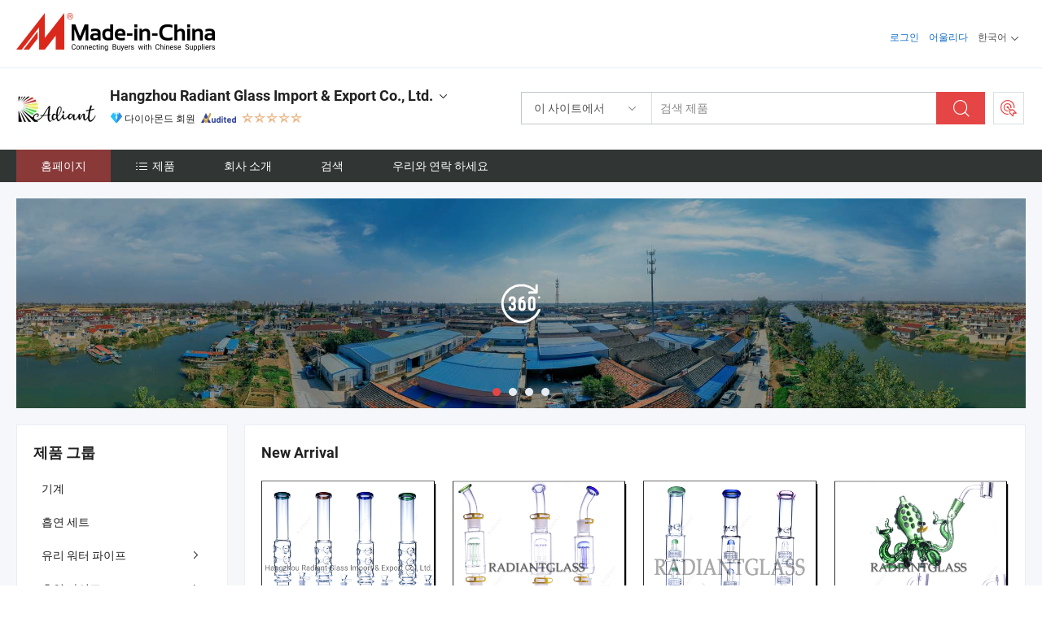

--- FILE ---
content_type: text/html;charset=UTF-8
request_url: https://kr.made-in-china.com/co_radiantglass/
body_size: 27122
content:
<!DOCTYPE html>
<html lang="kr">
<head>
            <title>중국 유리 물 파이프 제조업체, 유리 파이프, 오일 버너 파이프 볼 공급업체 - Hangzhou Radiant Glass Import &amp; Export Co., Ltd.</title>
        <meta content="text/html; charset=utf-8" http-equiv="Content-Type"/>
    <link rel="dns-prefetch" href="//www.micstatic.com">
    <link rel="dns-prefetch" href="//image.made-in-china.com">
    <link rel="preconnect" href="//www.micstatic.com">
    <link rel="preconnect" href="//image.made-in-china.com">
    <link rel="dns-prefetch" href="//www.made-in-china.com">
    <link rel="preconnect" href="//www.made-in-china.com">
    <link rel="dns-prefetch" href="//pylon.micstatic.com">
    <link rel="dns-prefetch" href="//expo.made-in-china.com">
    <link rel="dns-prefetch" href="//world.made-in-china.com">
    <link rel="dns-prefetch" href="//pic.made-in-china.com">
    <link rel="dns-prefetch" href="//fa.made-in-china.com">
    <meta name="viewport" content="initial-scale=1.0,user-scalable=no,maximum-scale=1,width=device-width">
    <meta name="format-detection" content="telephone=no">
            <meta name="Keywords" content="Hangzhou Radiant Glass Import &amp; Export Co., Ltd., 유리 물 파이프, 유리 파이프 공급업체, 오일 버너 파이프 볼"/>
            <meta name="Description"
              content="중국 유리 물 파이프 공급업체, 유리 파이프, 오일 버너 파이프 볼 제조사/공급업체 - Hangzhou Radiant Glass Import &amp; Export Co., Ltd."/>
            <meta http-equiv="X-UA-Compatible" content="IE=Edge, chrome=1"/>
    <meta name="renderer" content="webkit"/>
            <link rel="canonical" href="https://kr.made-in-china.com/co_radiantglass/"/>
    <link type="text/css" rel="stylesheet" href="https://www.micstatic.com/athena/2017/css/global/global_8c4df53f.css" />
        <link rel="stylesheet" type="text/css" href="https://www.micstatic.com/athena/2017/css/pages/home/home_201a5c6a.css" media="all"/>
                <link rel="stylesheet" type="text/css" href="https://www.micstatic.com/common/js/business/plugs/inquiryMINI/min-basket_f03eb0a5.css" media="all"/>
<!-- Polyfill Code Begin --><script chaset="utf-8" type="text/javascript" src="https://www.micstatic.com/polyfill/polyfill-simplify_eb12d58d.js"></script><!-- Polyfill Code End --></head>
    <body probe-AB-Test="A" class="theme-08 J-ATF" probe-clarity="false" >
        <div style="position:absolute;top:0;left:0;width:1px;height:1px;overflow:hidden">
        </div>
        <input type="hidden" name="user_behavior_trace_id" id="user_behavior_trace_id" value="1jf5elf5o50ev"/>
        <input type="hidden" value="home">
        <input type="hidden" id="loginUserName" value="radiantglass"/>
        <input type="hidden" id="J-is-showroom" value="1"> 
<div class="pad-header-mark J-header-mark"></div>
<div class="m-header m-search-gray pad-header">
    <div class="grid">
        <div class="m-header-row">
            <div class="m-logo-wrap">
    <a href="//kr.made-in-china.com/" title='중국에서 만든' class="m-logo"></a>
</div>
            <div class="m-header-menu pad-header-menu J-menu-wrap">
                <div class="pad-header-menu-top J-menu-close">
                    <i class="ob-icon icon-delete"></i>메뉴
                </div>
<input type="hidden" class="J-top-userType" value="">
<div class="fl pad-header-menu-item pad-header-loginInfo J-top-loginInfo J-tab-trigger">
    <div class="pad-header-unlogin J-top-unlogin">
        <div class="m-header-menu-item">
            <a fun-login rel="nofollow" href="//login.made-in-china.com/sign-in/?switchLan=0" ads-data="t:51,c:1,a:2" class="m-header-menu-title link-blue pad-header-sign-btn J-top-signIn ">로그인</a>
        </div>
                <div class="m-header-menu-item">
            <a fun-join rel="nofollow" href="//login.made-in-china.com/join/?sourceType=mlan_kr" ads-data="t:51,c:1,a:1" class="m-header-menu-title link-blue pad-header-join-btn">어울리다</a>
        </div>
    </div>
    <div class="m-header-menu-item m-header-select pad-header-logged J-top-logged" style="display:none">
        <a rel="nofollow" href="//membercenter.made-in-china.com/member/main/" class="m-header-menu-title m-header-select-title link-blue pad-hide"><span class="J-top-username "></span> <em class="num J-messageTotal"></em></a>
        <span class="m-header-menu-title m-header-select-title pc-hide pad-show pad-acount-txt"> My Account<i class="ob-icon icon-down"></i><em class="num J-messageTotal"></em></span>
        <ul class="m-header-option-list J-userFeature ">
            <li class="m-header-option m-header-option-with-num pc-hide pad-show pad-acount-link">
                <a rel="nofollow" href="//membercenter.made-in-china.com/member/main/" class="link-blue"><span class="J-top-username "></span></a>
            </li>
            <li class="m-header-option-gap pc-hide pad-show"></li>
            <li class="m-header-option m-header-option-with-num J-top-inquiry">
                <a rel="nofollow" href="//membercenter.made-in-china.com/message/index.html#inbox" ads-data="st:101" data-unRead="//membercenter.made-in-china.com/message/index.html#inbox..filterType=1"> New Message(s) <em class="num J-num">0</em></a>
            </li>
            <li class="m-header-option m-header-option-with-num J-supplier J-top-rfq" style="display:none">
                <a rel="nofollow" href="//membercenter.made-in-china.com/quotationmanage.do?xcase=receivedRfq"> Unquoted Sourcing Request(s) <em class="num J-num">0</em></a>
            </li>
            <li class="m-header-option m-header-option-with-num J-buyer J-top-rfq" style="display:none">
                <a rel="nofollow" href="//purchase.made-in-china.com/rfq/quotationCompare" ads-data="st:99" data-unRead="//purchase.made-in-china.com/rfq/quotationCompare?buyerReadFlag=0"> New Quote(s) of Sourcing Request <em class="num J-num">0</em></a>
            </li>
                            <li class="m-header-option J-supplier" style="display:none">
                    <a rel="nofollow" href="//membercenter.made-in-china.com/product.do?xcase=list"> Manage Products </a>
                </li>
                <li class="m-header-option J-supplier J-top-editor" style="display:none">
                    <a rel="nofollow" href="//editor.made-in-china.com/"> Edit My Showroom </a>
                </li>
                        <li class="m-header-option-gap"></li>
            <li class="m-header-option">
                <a fun-exit rel="nofollow" href="https://login.made-in-china.com/logon.do?xcase=doLogout" class="J-top-signOut"> Sign Out </a>
            </li>
        </ul>
    </div>
</div>
<script>
        var __IS_USER_LOGED__ =  false ;
</script>                <div class="m-header-menu-gap"></div>
<div class="m-header-menu-item m-header-select pad-header-menu-item J-tab-trigger">
    <span class="m-header-menu-title m-header-select-title">한국어<i class="ob-icon icon-down"></i></span>
    <ul class="m-header-option-list m-header-option-list-left">
                    <li class="m-header-option" ><a rel="nofollow" href="https://radiantglass.en.made-in-china.com">English</a></li>
                    <li class="m-header-option" ><a rel="nofollow" href="https://es.made-in-china.com/co_radiantglass/">Español</a></li>
                    <li class="m-header-option" ><a rel="nofollow" href="https://pt.made-in-china.com/co_radiantglass/">Português</a></li>
                    <li class="m-header-option" ><a rel="nofollow" href="https://fr.made-in-china.com/co_radiantglass/">Français</a></li>
                    <li class="m-header-option" ><a rel="nofollow" href="https://ru.made-in-china.com/co_radiantglass/">Русский язык</a></li>
                    <li class="m-header-option" ><a rel="nofollow" href="https://it.made-in-china.com/co_radiantglass/">Italiano</a></li>
                    <li class="m-header-option" ><a rel="nofollow" href="https://de.made-in-china.com/co_radiantglass/">Deutsch</a></li>
                    <li class="m-header-option" ><a rel="nofollow" href="https://nl.made-in-china.com/co_radiantglass/">Nederlands</a></li>
                    <li class="m-header-option" ><a rel="nofollow" href="https://sa.made-in-china.com/co_radiantglass/">العربية</a></li>
                    <li class="m-header-option" style="display:none"><a rel="nofollow" href="https://kr.made-in-china.com/co_radiantglass/">한국어</a></li>
                    <li class="m-header-option" ><a rel="nofollow" href="https://jp.made-in-china.com/co_radiantglass/">日本語</a></li>
                    <li class="m-header-option" ><a rel="nofollow" href="https://hi.made-in-china.com/co_radiantglass/">हिन्दी</a></li>
                    <li class="m-header-option" ><a rel="nofollow" href="https://th.made-in-china.com/co_radiantglass/">ภาษาไทย</a></li>
                    <li class="m-header-option" ><a rel="nofollow" href="https://tr.made-in-china.com/co_radiantglass/">Türkçe</a></li>
                    <li class="m-header-option" ><a rel="nofollow" href="https://vi.made-in-china.com/co_radiantglass/">Tiếng Việt</a></li>
                    <li class="m-header-option" ><a rel="nofollow" href="https://id.made-in-china.com/co_radiantglass/">Bahasa Indonesia</a></li>
            </ul>
</div>
            </div>
            <div class="pad-menu-entry pad-show J-menu-entry">
                <i class="micon">&#xe06b;</i> 메뉴
            </div>
            <span class="pad-menu-verticalLine"></span>
            <div class="pad-search-entry J-search-entry">
                <i class="micon">&#xe040;</i>
            </div>
        </div>
        <div class="m-header-row layout-2-wings m-search-rfq pad-search-bar">
            <div class="layout-body-wrap pad-search-wrap J-pad-search-bar">
                <div class="layout-body pad-search-body layout-body-mlan">
<div class="m-search-bar layout-2-wings m-search-bar-long-option" id="J-search-new-flag">
    <form faw-form fun-search-form name="searchForm" method="get"
                                    action="/productSearch"
                                    >
        <div class="m-search-input-wrap layout-body-wrap">
            <div class="layout-body J-inputWrap">
                <input faw-form-trace type="text" value="" class="m-search-input J-m-search-input"
                                                                                                        placeholder="검색 제품" name="keyword"
                                                                           autocomplete="off" x-webkit-speech="x-webkit-speech" />
                            <input type="hidden" name="inputkeyword" value="" />
            <input type="hidden" name="type" value="Product" />
            <input type="hidden" name="currentPage" value="1" />
            </div>
        </div>
        <div class="layout-wing-left">
            <div class="m-search-select J-searchType">
                <select faw-form-trace name="searchType" style="display:none;">
                                            <option value="3"  placeholder="검색 제품"
                            data-width="160"
                            data-action="/co_radiantglass/product/keywordSearch">이 사이트에서</option>
                        <option value="0"  placeholder="검색 제품"
                                data-width="192"
                                data-action="/productSearch">Made-in-China.com에서 </option>
                                    </select>
                <div class="m-search-select-title">
                                                                        <span>Made-in-China.com에서</span>
                         <i class="ob-icon icon-down"></i>
                                    </div>
                <dl class="m-search-option-list"></dl>
            </div>
        </div>
        <div class="layout-wing-right">
            <div class="m-search-btn-wrap">
                <button type="submit" class="m-search-btn J-m-search-btn"><i class="ob-icon icon-search"></i></button>
            </div>
        </div>
    </form>
    <div style="display: none" class="J-thisSite-params">
        <input type="hidden" name="subaction" value="hunt">
        <input type="hidden" name="style" value="b">
        <input type="hidden" name="mode" value="and">
        <input type="hidden" name="code" value="0">
        <input type="hidden" name="comProvince" value="nolimit">
        <input type="hidden" name="order" value="0">
        <input type="hidden" name="isOpenCorrection" value="1">
        <input type="hidden" name="org" value="top">
    </div>
    <div style="display: none" class="J-mic-params">
        <input type="hidden" name="inputkeyword" value=""/>
        <input type="hidden" name="type" value="Product"/>
        <input type="hidden" name="currentPage" value="1"/>
    </div>
    <input type="hidden" class="J-is-supplier-self" value="0" />
    <input type="hidden" class="J-is-offer" value="0" />
        <input type="hidden" id="J-searchType-mlan" name="J-searchType-mlan" value="adv"/>
</div>
                    <div class="pad-search-close J-search-close">
                        <i class="micon">&#xe00c;</i>
                    </div>
                </div>
            </div>
            <div class="layout-wing-right">
    <div class="rfq-post-dropmenu">
        <a fun-rfq href="//purchase.made-in-china.com/trade-service/quotation-request.html?lan=kr" rel="nofollow" class="m-rfq m-rfq-mlan">
            <span><i class="ob-icon icon-purchase"></i>포스트 소싱 요청</span>
        </a>
        <div class="rfq-post-tip">
            <div class="rfq-post-tipcont">
                <h3>쉬운 소싱</h3>
                <p class="rfq-sub-title">더 편리하고 더 효율적</p>
                <ul class="rfq-info-list">
                    <li><i class="micon">&#xe05a;</i>하나의 요청, 여러 견적</li>
                    <li><i class="micon">&#xe05a;</i>검증된 공급업체 매칭</li>
                    <li><i class="micon">&#xe05a;</i>견적 비교 및 샘플 요청</li>
                </ul>
                <div>
                    <a href="//purchase.made-in-china.com/trade-service/quotation-request.html?lan=kr" class="btn btn-main">지금 요청 게시</a>
                </div>
            </div>
            <span class="arrow arrow-top">
                <span class="arrow arrow-in"></span>
            </span>
        </div>
    </div>
</div>
        </div>
    </div>
</div> 
<div class="sr-comInfo">
	        <div class="sr-layout-wrap">
			                <div class="sr-comInfo-logo">
					<a href="https://kr.made-in-china.com/co_radiantglass/" title="Hangzhou Radiant Glass Import &amp; Export Co., Ltd.">
						<img src="//www.micstatic.com/athena/img/transparent.png" data-original="//image.made-in-china.com/206f0j00vTURrAkCgYqe/Hangzhou-Radiant-Glass-Import-Export-Co-Ltd-.webp" alt="Hangzhou Radiant Glass Import &amp; Export Co., Ltd.">
					</a>
                </div>
            <div class="sr-comInfo-r">
                <div class="sr-comInfo-title J-title-comName">
                    <div class="title-txt">
						                            <a href="https://kr.made-in-china.com/co_radiantglass/" >
                                <h1>
                                    Hangzhou Radiant Glass Import &amp; Export Co., Ltd.
                                </h1>
                            </a>
                                                                        <i class="ob-icon icon-down"></i>
                    </div>
					 <div class="sr-comInfo-details J-comInfo-details">
                        <div class="details-cnt">
                            <div class="cf">
                                    <div class="detail-col col-1">
                                        <div class="detail-address">
                                            <i class="ob-icon icon-coordinate"></i>
                                            Zhejiang, 중국
                                        </div>
										                                            <div class="detail-address-map showLocation">
                                                <div class="showLocation-content" style="display:block;">
                                                    <div class="showLocation-map"></div>
                                                    <div class="showLocation-arrow showLocation-arrow-top"></div>
                                                    <div class="showLocation-mark animate-start showLocation-Zhejiang"></div>
                                                </div>
                                            </div>
										                                    </div>
                                    <div class="detail-col col-2">
                                        <div class="detail-infos">
                                                                                                                                                                                                                                                                                                                                                                                            <div class="info-item">
                                                        <div class="info-label">
                                                              <i class="ob-icon icon-yes2"></i>주요 상품:
                                                        </div>
                                                        <div class="info-fields">
                                                                                                                                                                                                                                                                                                                                                                                                                                                                                                                                                                                                                                                                                                                                            <span>유리 물 파이프</span>
                                                                                                                                                                                                                                                                                                                                                                                                ,
                                                                                                                                                                                                                                                                                                                                                                                                        <span>유리 파이프</span>
                                                                                                                                                                                                                                                                                                                                                                                                ,
                                                                                                                                                                                                                                                                                                                                                                                                        <span>오일 버너 파이프 볼</span>
                                                                                                                                                                                                                                                                                                                                                                                                ,
                                                                                                                                                                                                                                                                                                                                                                                                        <span>실리콘 파이프</span>
                                                                                                                                                                                                                                                                                                                                                                                                ,
                                                                                                                                                                                                                                                                                                                                                                                                        <span>쿼츠 뱅거</span>
                                                                                                                                                                                                                                                                                                                                                                                                ,
                                                                                                                                                                                                                                                                                                                                                                                                        <span>다운스팀</span>
                                                                                                                                                                                                                                                                                                                                                                                                ,
                                                                                                                                                                                                                                                                                                                                                                                                        <span>유리 볼</span>
                                                                                                                                                                                                                                                                                                                                                                                                ,
                                                                                                                                                                                                                                                                                                                                                                                                        <span>유리 액세서리</span>
                                                                                                                                                                                                                                                                                                                                                                                                ,
                                                                                                                                                                                                                                                                                                                                                                                                        <span>재받이</span>
                                                                                                                                                                                                                                                                                                                                                                                                ,
                                                                                                                                                                                                                                                                                                                                                                                                        <span>유리 흡연 파이프</span>
                                                                                                                                                                                                                                                                                                            <form id="searchProdsByKeyword" name="searchInKeywordList" method="get" action="/co_radiantglass/product/keywordSearch">
    <input type="hidden" id="keyWord4Search" name="searchKeyword" value="" />
    <input type="hidden" id="viewType" name="viewType" value="0" /> 
</form>
                                                                                                                                                                                                                                                        </div>
                                                    </div>
                                                                                                                                                                                                            <div class="info-item">
                                                        <div class="info-label">
                                                              <i class="ob-icon icon-yes2"></i>설립 연도:
                                                        </div>
                                                        <div class="info-fields">
                                                                                                                                                                                                                                                                                                                                    2016-09-27
                                                                                                                                                                                                                                                        </div>
                                                    </div>
                                                                                                                                                                                                            <div class="info-item">
                                                        <div class="info-label">
                                                              <i class="ob-icon icon-yes2"></i>반복 구매자 선택:
                                                        </div>
                                                        <div class="info-fields">
                                                                                                                                                                                                                                                                                                                                    80%~100%
                                                                                                                                                                                                                                                        </div>
                                                    </div>
                                                                                                                                                                                                            <div class="info-item">
                                                        <div class="info-label">
                                                            주소:
                                                        </div>
                                                        <div class="info-fields">
                                                                                                                                                                                                                                                                                                                                    Room C215, Building 1, No. 60, Xingqiao North Road, Xingqiao Street, Linping District, Hangzhou, Zhejiang
                                                                                                                                                                                                                                                        </div>
                                                    </div>
                                                                                                                                                                                                            <div class="info-item">
                                                        <div class="info-label">
                                                              <i class="ob-icon icon-yes2"></i>식물 면적:
                                                        </div>
                                                        <div class="info-fields">
                                                                                                                                                                                                                                                                                                                                    540 평방 미터
                                                                                                                                                                                                                                                        </div>
                                                    </div>
                                                                                                                                                                                                            <div class="info-item">
                                                        <div class="info-label">
                                                              <i class="ob-icon icon-yes2"></i>주요 시장:
                                                        </div>
                                                        <div class="info-fields">
                                                                                                                                                                                                                                                                                                                                    북아메리카, 남아메리카
                                                                                                                                                                                                                                                        </div>
                                                    </div>
                                                                                                                                    </div>
                                    </div>
																		                                        <div class="detail-col col-1">
                                            <div class="detail-infos">
																									<div class="info-item">
																													<i class="ob-icon icon-yes2"></i>OEM/ODM 서비스
														                                                    </div>
																									<div class="info-item">
																													<i class="ob-icon icon-yes2"></i>샘플 사용 가능
														                                                    </div>
																									<div class="info-item">
																																																											  <a href="https://www.made-in-china.com/BookFactoryTour/mbhnrkiMYGHd" target="_blank" rel="nofollow"><i class="ob-icon icon-shop"></i>내 공장 방문</a>
															                                                                                                            </div>
												                                                                                                    <div class="review-scores review-scores-new">
                                                        <div class="score-item score-item-rating"><div class="rating-score-title">평가: </div><span><a target="_self" href="https://kr.made-in-china.com/co_radiantglass//company-review/">4.9/5</a></span></div>
                                                    </div>
                                                                                                <div class="average-response-time J-response-time" style="display: none" data-tradeGmvEtcShowFlag="true">
                                                    <span class="response-time-title">평균 응답 시간:</span><div class="response-time-data J-response-time-data"></div>
                                                </div>
                                                                                            </div>
                                        </div>
									                                </div>
																											<p class="detail-intro">중국유리 물 파이프, 유리 파이프, 오일 버너 파이프 볼, 실리콘 파이프, 쿼츠 뱅거, 다운스팀, 유리 볼, 유리 액세서리, 재받이, 유리 흡연 파이프 제조 / 공급 업체,제공 품질 새로운 디자인 훅카 유리한 가격 자동차 여행 혼합 색상 흡연 시샤 훅카, 도매 전기 시샤 포드 훅카 숯 없이 세트와 선물 상자, 다채로운 색상 선택 새로운 유리 물 파이프 도매 흡연 물 파이프 등등.</p>
																	                            </div>
                            <div class="details-footer">
                                <a target="_blank" href="https://www.made-in-china.com/sendInquiry/shrom_mbhnrkiMYGHd_mbhnrkiMYGHd.html?plant=kr&from=shrom&type=cs&style=3&page=home" class="option-item" rel="nofollow">
                                    문의 보내기 </a>
                                <b class="tm3_chat_status" lan="kr" tmlan="kr" dataId="mbhnrkiMYGHd_mbhnrkiMYGHd_3" inquiry="https://www.made-in-china.com/sendInquiry/shrom_mbhnrkiMYGHd_mbhnrkiMYGHd.html?plant=kr&from=shrom&type=cs&style=3&page=home" processor="chat" cid="mbhnrkiMYGHd" style="display:none"></b>
                            </div>
                        </div>
                </div>
				<div class="sr-comInfo-sign">
					                        <div class="sign-item" id="member-since">
                                                                                                <i class="item-icon icon-diamond"></i> <span class="sign-item-text">다이아몬드 회원</span>
                                                                                        <div class="J-member-since-tooltip" style="display: none">
                                                                    <i class="item-icon icon-diamond"></i>다이아몬드 회원 <span class="txt-year">이후 2017</span>
                                                                                                    <div>비즈니스 라이센스가 검증 된 공급 업체</div>
                            </div>
                        </div>
					                        <div class="sign-item as-logo-new J-tooltip-ele" data-title="독립적인 제3자 검사 기관의 감사를 받음" data-placement="top">
                            <img src="https://www.micstatic.com/common/img/icon-new/as_32.png?_v=1768540633316" alt="감사를 받은 공급업체">
                                                            <span class="sign-item-text txt-as">감사를 받은 공급업체</span>
                                                    </div>
					                                            <span class="sign-item icon-star J-tooltip-ele" data-title="공급업체 역량 지수: 5점 만점" data-placement="top">
                                                                                                <img src="https://www.micstatic.com/common/img/icon-new/star-light.png?_v=1768540633316" alt="">
                                                                    <img src="https://www.micstatic.com/common/img/icon-new/star-light.png?_v=1768540633316" alt="">
                                                                    <img src="https://www.micstatic.com/common/img/icon-new/star-light.png?_v=1768540633316" alt="">
                                                                    <img src="https://www.micstatic.com/common/img/icon-new/star-light.png?_v=1768540633316" alt="">
                                                                    <img src="https://www.micstatic.com/common/img/icon-new/star-light.png?_v=1768540633316" alt="">
                                                                                    </span>
                                                        </div>
            </div>
        </div>
	</div> <style>
	.sr-nav,
	.sr-nav-sub-title:hover {
		background: rgba(49,54,52,1) !important;
	}
	.sr-nav-item.selected,
	.sr-nav-item:hover{
    	background: rgba(158,58,58,0.8) !important;
	}
	.sr-nav-sub {
		background: #FFFFFF !important;
	}
	.sr-nav-sub .sr-nav-sub-li:hover .sr-nav-sub-title {
		background: #E6ECF2 !important;
	}
	.sr-nav-sub .sr-nav-sub-li:hover .sr-nav-ssub-title {
		background: #FFFFFF !important;
	}
	.sr-nav-sub .sr-nav-sub-li:hover .sr-nav-ssub-title:hover {
		background: #E6ECF2 !important;
	}
	.sr-nav-sub .sr-nav-sub-li:hover .sr-nav-ssub-list {
		display: block;
	}
	.sr-nav-sub .sr-nav-ssub-list {
		background: #FFFFFF !important;
		position: absolute;
		top: 0;
		left: 100%;
		display: none;
	}
</style>
<div class="sr-nav-wrap">
	<div class="sr-nav J-nav-fix">
        <div class="sr-layout-wrap" faw-module="Navigation_Bar" faw-exposure>
            <ul class="sr-nav-main">
    			    				    					<li class="sr-nav-item selected ">
                            <a href="https://kr.made-in-china.com/co_radiantglass/" class="sr-nav-title " ads-data="">
																홈페이지 </a>
                        </li>
    				    			    				    					<li class="sr-nav-item ">
                            <a href="https://kr.made-in-china.com/co_radiantglass/product_group_s_s_1.html" class="sr-nav-title" ads-data="">
                                <i class="ob-icon icon-category"></i>제품 </a>
                            <div class="sr-nav-sub cf">
    																										<div class="sr-nav-sub-li">
											<a href="https://kr.made-in-china.com/co_radiantglass/product-group/machine_uhnieyhiuh_1.html" class="sr-nav-sub-title "
												 style="display: " ads-data="">
																								&#44592;&#44228;
											</a>
										</div>
    																										<div class="sr-nav-sub-li">
											<a href="https://kr.made-in-china.com/co_radiantglass/product-group/smoking-set_uhnnesehyu_1.html" class="sr-nav-sub-title "
												 style="display: " ads-data="">
																								&#55137;&#50672; &#49464;&#53944;
											</a>
										</div>
    																										<div class="sr-nav-sub-li">
											<a href="https://kr.made-in-china.com/co_radiantglass/product-group/glass-water-pipe_uhirsyogng_1.html" class="sr-nav-sub-title "
												 style="display: " ads-data="">
																								&#50976;&#47532; &#50892;&#53552; &#54028;&#51060;&#54532;
																									<i class="ob-icon icon-right"></i>
											</a>
																							<div class="sr-nav-ssub-list">
																											<a href="https://kr.made-in-china.com/co_radiantglass/product-group/new-glass-water-pipe_uhnyesnnog_1.html"
															 class="sr-nav-sub-title sr-nav-ssub-title">&#49352; &#50976;&#47532; &#47932; &#54028;&#51060;&#54532;</a>
																																									<a href="https://kr.made-in-china.com/co_radiantglass/product-group/bg-glass-water-pipe_uhieoouisg_1.html"
															 class="sr-nav-sub-title sr-nav-ssub-title">BG-&#50976;&#47532; B-o-n-g</a>
																																									<a href="https://kr.made-in-china.com/co_radiantglass/product-group/gbg-silicone-water-pipe_uhieogngng_1.html"
															 class="sr-nav-sub-title sr-nav-ssub-title">GBG - &#49892;&#47532;&#53080; B-o-n-g</a>
																																									<a href="https://kr.made-in-china.com/co_radiantglass/product-group/others-glass-water-pipe_uhieoouiyg_1.html"
															 class="sr-nav-sub-title sr-nav-ssub-title">&#44592;&#53440; B-o-n-g</a>
																																							</div>
										</div>
    																										<div class="sr-nav-sub-li">
											<a href="https://kr.made-in-china.com/co_radiantglass/product-group/smoking-pipe_uhieoenrrg_1.html" class="sr-nav-sub-title "
												 style="display: " ads-data="">
																								&#55137;&#50672; &#54028;&#51060;&#54532;
																									<i class="ob-icon icon-right"></i>
											</a>
																							<div class="sr-nav-ssub-list">
																											<a href="https://kr.made-in-china.com/co_radiantglass/product-group/gp-glass-pipe_uhiruuunyg_1.html"
															 class="sr-nav-sub-title sr-nav-ssub-title">GP - &#50976;&#47532; &#54028;&#51060;&#54532;</a>
																																									<a href="https://kr.made-in-china.com/co_radiantglass/product-group/gyd-silicone-pipe_uhiruuunng_1.html"
															 class="sr-nav-sub-title sr-nav-ssub-title">GYD - &#49892;&#47532;&#53080; &#54028;&#51060;&#54532;</a>
																																									<a href="https://kr.made-in-china.com/co_radiantglass/product-group/jyd-metal-pipe_uhirsyoeng_1.html"
															 class="sr-nav-sub-title sr-nav-ssub-title">JYD - &#44552;&#49549; &#54028;&#51060;&#54532;</a>
																																									<a href="https://kr.made-in-china.com/co_radiantglass/product-group/tcp-ceramic-pipe_uhirseysrg_1.html"
															 class="sr-nav-sub-title sr-nav-ssub-title">TCP - &#49464;&#46972;&#48121; &#54028;&#51060;&#54532;</a>
																																									<a href="https://kr.made-in-china.com/co_radiantglass/product-group/others-smoking-pipe_uhieoenoyg_1.html"
															 class="sr-nav-sub-title sr-nav-ssub-title">&#44592;&#53440; &#49828;&#47784;&#53356; &#50529;&#49464;&#49436;&#47532;</a>
																																							</div>
										</div>
    																										<div class="sr-nav-sub-li">
											<a href="https://kr.made-in-china.com/co_radiantglass/product-group/as-glass-ash-catcher_uhinunoeng_1.html" class="sr-nav-sub-title "
												 style="display: " ads-data="">
																								As-Glass Ash Catcher
											</a>
										</div>
    																										<div class="sr-nav-sub-li">
											<a href="https://kr.made-in-china.com/co_radiantglass/product-group/gh-gravity-water-pipe_uhinioirug_1.html" class="sr-nav-sub-title "
												 style="display: " ads-data="">
																								GH - &#51473;&#47141; B - o - n - g
											</a>
										</div>
    																										<div class="sr-nav-sub-li">
											<a href="https://kr.made-in-china.com/co_radiantglass/product-group/smoking-accessories_uhinyrgehg_1.html" class="sr-nav-sub-title "
												 style="display: " ads-data="">
																								&#55137;&#50672; &#50529;&#49464;&#49436;&#47532;
																									<i class="ob-icon icon-right"></i>
											</a>
																							<div class="sr-nav-ssub-list">
																											<a href="https://kr.made-in-china.com/co_radiantglass/product-group/pj-downstem_uhinuesyog_1.html"
															 class="sr-nav-sub-title sr-nav-ssub-title">PJ-Downstem</a>
																																									<a href="https://kr.made-in-china.com/co_radiantglass/product-group/pj-bowl_uhinyngorg_1.html"
															 class="sr-nav-sub-title sr-nav-ssub-title">PJ-Bowl</a>
																																									<a href="https://kr.made-in-china.com/co_radiantglass/product-group/pj-carb-cap_uhinyugneg_1.html"
															 class="sr-nav-sub-title sr-nav-ssub-title">PJ-Carb &#52897;</a>
																																									<a href="https://kr.made-in-china.com/co_radiantglass/product-group/oty-ashtray-dab-tool-tray_uhinnrgehg_1.html"
															 class="sr-nav-sub-title sr-nav-ssub-title">OTY - &#51116;&#46504;&#51060;/DAB &#46020;&#44396;</a>
																																									<a href="https://kr.made-in-china.com/co_radiantglass/product-group/gn-nail_uhirsyoosg_1.html"
															 class="sr-nav-sub-title sr-nav-ssub-title">Gn-&#45348;&#51068;</a>
																																									<a href="https://kr.made-in-china.com/co_radiantglass/product-group/gjpj-gjqt-silicone-other_uhirsyooyg_1.html"
															 class="sr-nav-sub-title sr-nav-ssub-title">GJPJ GJQT - &#49892;&#47532;&#53080; &#44592;&#53440;</a>
																																									<a href="https://kr.made-in-china.com/co_radiantglass/product-group/others-smoking-accessories_uhinynhssg_1.html"
															 class="sr-nav-sub-title sr-nav-ssub-title">&#44592;&#53440; &#50976;&#47532; &#50529;&#49464;&#49436;&#47532;</a>
																																							</div>
										</div>
    																										<div class="sr-nav-sub-li">
											<a href="https://kr.made-in-china.com/co_radiantglass/product-group/ns-glass-nozzle_uhigurnnrg_1.html" class="sr-nav-sub-title "
												 style="display: " ads-data="">
																								NS-&#44544;&#46972;&#49828; &#45432;&#51600;
											</a>
										</div>
    																										<div class="sr-nav-sub-li">
											<a href="https://kr.made-in-china.com/co_radiantglass/product-group/obg-oil-burner-water-pipe_uhiioeigog_1.html" class="sr-nav-sub-title "
												 style="display: " ads-data="">
																								OBG - &#50724;&#51068; &#48260;&#45320; &#50892;&#53552; &#54028;&#51060;&#54532;
											</a>
										</div>
    																										<div class="sr-nav-sub-li">
											<a href="https://kr.made-in-china.com/co_radiantglass/product-group/op-oil-burner-glass-pipe_uhirssrrng_1.html" class="sr-nav-sub-title "
												 style="display: " ads-data="">
																								Op - &#50724;&#51068; &#48260;&#45320; &#44544;&#46972;&#49828; &#54028;&#51060;&#54532;
											</a>
										</div>
    																										<div class="sr-nav-sub-li">
											<a href="https://kr.made-in-china.com/co_radiantglass/product_group_s_s_1.html" class="sr-nav-sub-title "
												 style="display: " ads-data="">
																								&#47784;&#46304; &#44536;&#47353;
											</a>
										</div>
    							                            </div>
                        </li>
    				    			    				    					<li class="sr-nav-item ">
                            <a href="https://kr.made-in-china.com/co_radiantglass/company_info.html" class="sr-nav-title " ads-data="">
																회사 소개 </a>
                        </li>
    				    			    				    					<li class="sr-nav-item ">
                            <a href="https://kr.made-in-china.com/co_radiantglass/Discover.html" class="sr-nav-title sr-nav-discover" ads-data="">
																	<span class="sr-nav-liveFlag" style="display: none;">라이브</span>
																검색 </a>
                        </li>
    				    			    				    					<li class="sr-nav-item ">
                            <a href="https://kr.made-in-china.com/co_radiantglass/contact_info.html" class="sr-nav-title " ads-data="">
																우리와 연락 하세요 </a>
                        </li>
    				    			            </ul>
        </div>
	</div>
 </div>
		        <div class="sr-container J-layout skin-01 ">
<div class="sr-layout-wrap">
    <div class="sr-proSlide J-proSlide-wrapper J-ATF sr-home-banner" faw-module="banner" faw-exposure>
            <div class="pano-pic J-pano-pic" style="background-image: url(' //world.made-in-china.com/img/ffs/1/YtrauIkhBEVc ');">
        </div>
        <div class="swiper-container J-proSlide-container">
                <div class="swiper-wrapper">
                        <div class="swiper-slide J-proSlide-slide J-home-banner-slide">
                <div class="item" style="">
                    <div class="hvalign">
                        <div class="hvalign-cnt J-hvalign-cnt hvalign-360-clip">
                                                            <img class="hvalign-360-img J-hvalign-360-img" src="//world.made-in-china.com/img/ffs/1/YtrauIkhBEVc" alt="">
                                                    </div>
                        <a title="360° 가상 투어" class="hvaligh-360-shadow-wrap J-banner-pop360" href="javascript:;" view-url="//world-port.made-in-china.com/viewVR?comId=mbhnrkiMYGHd" data-declaration="The company shot in this 360 degree panorama video is associated with Hangzhou Radiant Glass Import & Export Co., Ltd. which is promoting on Made-in-China.com.
The legal representatives of the two companies are the same person." ads-data="st:8">
                            <div class="hvalign-360-mask"></div>
                            <div class="hvalign-360-play">
                                <div class="hvalign-360-play-btn">
                                    <i class="icon-360">
                                        <i class="icon-360-circle"></i>
                                    </i>
                                </div>
                            </div>
                        </a>
                    </div>
                </div>
            </div>
                                                <div class="swiper-slide J-proSlide-slide J-home-banner-slide">
                         <a href="https://kr.made-in-china.com/co_radiantglass/company_info.html" ads-data="st:8,pcid:mbhnrkiMYGHd,a:1">	
						                        <img alt="Hangzhou Radiant Glass Import &amp; Export Co., Ltd." title="Hangzhou Radiant Glass Import &amp; Export Co., Ltd." src="//www.micstatic.com/athena/img/transparent.png" data-src="//image.made-in-china.com/208f0j00QTYGSdPBJfoM/bunner3.webp" class="swiper-lazy" >
                        </a> </div>
                                                    <div class="swiper-slide J-proSlide-slide J-home-banner-slide">
                         <a href="https://kr.made-in-china.com/co_radiantglass/product_group_s_s_1.html" ads-data="st:8,pcid:mbhnrkiMYGHd,a:2">	
						                        <img alt="Hangzhou Radiant Glass Import &amp; Export Co., Ltd." title="Hangzhou Radiant Glass Import &amp; Export Co., Ltd." src="//www.micstatic.com/athena/img/transparent.png" data-src="//image.made-in-china.com/208f0j00BtYGkirFOfbq/bunner1.webp" class="swiper-lazy" >
                        </a> </div>
                                                    <div class="swiper-slide J-proSlide-slide J-home-banner-slide">
						                        <img alt="Hangzhou Radiant Glass Import &amp; Export Co., Ltd." title="Hangzhou Radiant Glass Import &amp; Export Co., Ltd." src="//www.micstatic.com/athena/img/transparent.png" data-src="//image.made-in-china.com/208f0j00MafUjRHPIGcb/bunner2.webp" class="swiper-lazy" >
                                            </div>
                                                    </div>
        <div class="sr-proSlide-pager J-banner-pagination"></div>
        <div class="sr-proSlide-btn-left J-proSlide-left">
            <i class="ob-icon icon-left-big"></i>
        </div>
        <div class="sr-proSlide-btn-right J-proSlide-right">
            <i class="ob-icon icon-right-big"></i>
        </div>
    </div>
</div>
</div>
<input type="hidden" id="sensor_pg_v" value="cid:mbhnrkiMYGHd,tp:104,stp:10401,sst:paid"/>
<input type="hidden" id="templateUrl" value="com.focustech.subsys.athena.domain.template.ScorpioTemplate@6d2f2e74" />
<input type="hidden" id="templateVmUrl" value="showroom-2017/home/spotlight.vm" />
<script class="J-mlan-config" type="text/data-lang" data-lang="kr">
    {
        "keywordRequired": "검색을 위해 최소한 키워드를 입력하십시오.",
        "popularSearches": "인기 검색어",
        "recentKeywords": "최근 키워드",
        "clearHistory": "기록 지우기",
        "emailRequired": "당신의 이메일 주소를 입력하십시오.",
        "email": "유효한 이메일 주소를 입력하십시오.",
        "contentRequired": "문의하실 내용을 입력해주세요.",
        "maxLength": "요청 내용은 20~4000자여야 합니다.",
        "quiryDialogTitle": "공급 업체와의 신뢰를 구축하기 위해 연락처를 입력 (들)",
        "frequencyError": "작업이 너무 잦습니다. 나중에 다시 시도해 주세요."
    }
</script><div class="sr-layout-wrap sr-layout-resp">
    <div class="sr-layout-main home-layout-main">
                <div class="J-spotlight-show">
                    <div class="sr-layout-block">
   	<div class="sr-txt-title">
    	<h2 class="sr-txt-h2">New Arrival</h2>
   	</div>
   	<div class="sr-layout-content">
       	<div class="sr-layout-row">
			                                                <div class="sr-layout-col-4 sr-proList" faw-module="Prod_list" faw-exposure product_id="vdoaEBUjfVkL" company_id="mbhnrkiMYGHd"
						 ads-data="pdid:vdoaEBUjfVkL,pcid:mbhnrkiMYGHd,a:1,is_3d_prod: 0">
						<div class="sr-proList-pic-wrap">
                           	<div class="sr-proList-pic ">
										                           	<div class="prod-video-mark">동영상</div>
		                       								    <div class="prod-image ">
							   									 	                    <a href="https://kr.made-in-china.com/co_radiantglass/product_Big-Ice-Catcher-Wholesale-Glass-Hand-Craft-China-Factory-Smoking-Water-Pipe-Glass-Pipes_uoghysieeg.html" ads-data="st:8,pdid:vdoaEBUjfVkL,pcid:mbhnrkiMYGHd,a:1">
            <img src="//www.micstatic.com/athena/img/transparent.png" data-original="//image.made-in-china.com/203f0j00qScVPArBkwoQ/Big-Ice-Catcher-Wholesale-Glass-Hand-Craft-China-Factory-Smoking-Water-Pipe-Glass-Pipes.webp" title="대형 얼음 잡이 도매 유리 수공예 중국 공장 흡연 물 파이프 유리 파이프" alt="대형 얼음 잡이 도매 유리 수공예 중국 공장 흡연 물 파이프 유리 파이프">
        </a>
                               									</div>
						    </div>
						</div>
                        <div class="sr-proList-txt">
							<div class="sr-proList-name">
																<a href="https://kr.made-in-china.com/co_radiantglass/product_Big-Ice-Catcher-Wholesale-Glass-Hand-Craft-China-Factory-Smoking-Water-Pipe-Glass-Pipes_uoghysieeg.html" title="대형 얼음 잡이 도매 유리 수공예 중국 공장 흡연 물 파이프 유리 파이프" ads-data="st:1,pdid:vdoaEBUjfVkL,pcid:mbhnrkiMYGHd,a:1">
									대형 얼음 잡이 도매 유리 수공예 중국 공장 흡연 물 파이프 유리 파이프
								</a>
							</div>
                           		                           	<div class="sr-proList-price" title="FOB 가격: US$12.6-15.00 / 상품">
	                              	<span class="sr-proList-unit">FOB 가격: </span>
	                               	<span class="sr-proList-num">US$12.6-15.00 </span>
	                               	<span class="">/ 상품</span>
	                           	</div>
                           		                           	<div class="sr-proList-price" title="최소 주문하다: 60 조각">
	                               	<span class="sr-proList-unit">최소 주문하다: </span>
	                               	60 조각
	                           	</div>
                           	                        </div>
																			<a href="https://www.made-in-china.com/sendInquiry/prod_vdoaEBUjfVkL_mbhnrkiMYGHd.html?from=shrom&page=home_spot&plant=kr"
							   target="_blank" class="btn" style="margin-top: 13px; width: 100%" ads-data="st:5,pdid:vdoaEBUjfVkL,pcid:mbhnrkiMYGHd,a:1">문의 보내기</a>
											</div>
                                                                <div class="sr-layout-col-4 sr-proList" faw-module="Prod_list" faw-exposure product_id="KZrTUYRxONVG" company_id="mbhnrkiMYGHd"
						 ads-data="pdid:KZrTUYRxONVG,pcid:mbhnrkiMYGHd,a:2,is_3d_prod: 0">
						<div class="sr-proList-pic-wrap">
                           	<div class="sr-proList-pic ">
										                           	<div class="prod-video-mark">동영상</div>
		                       								    <div class="prod-image ">
							   									 	                    <a href="https://kr.made-in-china.com/co_radiantglass/product_Colorful-Three-Section-Removable-Glass-Water-Pipe-with-Clips-Smoking-Pipe_uoryyyueyg.html" ads-data="st:8,pdid:KZrTUYRxONVG,pcid:mbhnrkiMYGHd,a:2">
            <img src="//www.micstatic.com/athena/img/transparent.png" data-original="//image.made-in-china.com/203f0j00mdQVzyPBSlos/Colorful-Three-Section-Removable-Glass-Water-Pipe-with-Clips-Smoking-Pipe.webp" title="다채로운 세 부분 분리형 유리 물파이프와 클립 흡연 파이프" alt="다채로운 세 부분 분리형 유리 물파이프와 클립 흡연 파이프">
        </a>
                               									</div>
						    </div>
						</div>
                        <div class="sr-proList-txt">
							<div class="sr-proList-name">
																<a href="https://kr.made-in-china.com/co_radiantglass/product_Colorful-Three-Section-Removable-Glass-Water-Pipe-with-Clips-Smoking-Pipe_uoryyyueyg.html" title="다채로운 세 부분 분리형 유리 물파이프와 클립 흡연 파이프" ads-data="st:1,pdid:KZrTUYRxONVG,pcid:mbhnrkiMYGHd,a:2">
									다채로운 세 부분 분리형 유리 물파이프와 클립 흡연 파이프
								</a>
							</div>
                           		                           	<div class="sr-proList-price" title="FOB 가격: US$8.02-14.36 / 상품">
	                              	<span class="sr-proList-unit">FOB 가격: </span>
	                               	<span class="sr-proList-num">US$8.02-14.36 </span>
	                               	<span class="">/ 상품</span>
	                           	</div>
                           		                           	<div class="sr-proList-price" title="최소 주문하다: 10 조각">
	                               	<span class="sr-proList-unit">최소 주문하다: </span>
	                               	10 조각
	                           	</div>
                           	                        </div>
																			<a href="https://www.made-in-china.com/sendInquiry/prod_KZrTUYRxONVG_mbhnrkiMYGHd.html?from=shrom&page=home_spot&plant=kr"
							   target="_blank" class="btn" style="margin-top: 13px; width: 100%" ads-data="st:5,pdid:KZrTUYRxONVG,pcid:mbhnrkiMYGHd,a:2">문의 보내기</a>
											</div>
                                                                <div class="sr-layout-col-4 sr-proList" faw-module="Prod_list" faw-exposure product_id="ywqaeAGMnhVR" company_id="mbhnrkiMYGHd"
						 ads-data="pdid:ywqaeAGMnhVR,pcid:mbhnrkiMYGHd,a:3,is_3d_prod: 0">
						<div class="sr-proList-pic-wrap">
                           	<div class="sr-proList-pic ">
										                           	<div class="prod-video-mark">동영상</div>
		                       								    <div class="prod-image ">
							   									 	                    <a href="https://kr.made-in-china.com/co_radiantglass/product_China-Glass-Factory-2X-10-Arm-Tree-Perc-Fat-Base-Beaker-Smoking-Water-Pipe_uoghuhyrug.html" ads-data="st:8,pdid:ywqaeAGMnhVR,pcid:mbhnrkiMYGHd,a:3">
            <img src="//www.micstatic.com/athena/img/transparent.png" data-original="//image.made-in-china.com/203f0j00hsbidZYglwkU/China-Glass-Factory-2X-10-Arm-Tree-Perc-Fat-Base-Beaker-Smoking-Water-Pipe.webp" title="중국 유리 공장 2X 10-Arm 나무 퍼크 두꺼운 바닥 비커 흡연 물 파이프" alt="중국 유리 공장 2X 10-Arm 나무 퍼크 두꺼운 바닥 비커 흡연 물 파이프">
        </a>
                               									</div>
						    </div>
						</div>
                        <div class="sr-proList-txt">
							<div class="sr-proList-name">
																<a href="https://kr.made-in-china.com/co_radiantglass/product_China-Glass-Factory-2X-10-Arm-Tree-Perc-Fat-Base-Beaker-Smoking-Water-Pipe_uoghuhyrug.html" title="중국 유리 공장 2X 10-Arm 나무 퍼크 두꺼운 바닥 비커 흡연 물 파이프" ads-data="st:1,pdid:ywqaeAGMnhVR,pcid:mbhnrkiMYGHd,a:3">
									중국 유리 공장 2X 10-Arm 나무 퍼크 두꺼운 바닥 비커 흡연 물 파이프
								</a>
							</div>
                           		                           	<div class="sr-proList-price" title="FOB 가격: US$22.00-29.00 / 상품">
	                              	<span class="sr-proList-unit">FOB 가격: </span>
	                               	<span class="sr-proList-num">US$22.00-29.00 </span>
	                               	<span class="">/ 상품</span>
	                           	</div>
                           		                           	<div class="sr-proList-price" title="최소 주문하다: 10 조각">
	                               	<span class="sr-proList-unit">최소 주문하다: </span>
	                               	10 조각
	                           	</div>
                           	                        </div>
																			<a href="https://www.made-in-china.com/sendInquiry/prod_ywqaeAGMnhVR_mbhnrkiMYGHd.html?from=shrom&page=home_spot&plant=kr"
							   target="_blank" class="btn" style="margin-top: 13px; width: 100%" ads-data="st:5,pdid:ywqaeAGMnhVR,pcid:mbhnrkiMYGHd,a:3">문의 보내기</a>
											</div>
                                                                <div class="sr-layout-col-4 sr-proList" faw-module="Prod_list" faw-exposure product_id="lOiTALDKLwVj" company_id="mbhnrkiMYGHd"
						 ads-data="pdid:lOiTALDKLwVj,pcid:mbhnrkiMYGHd,a:4,is_3d_prod: 0">
						<div class="sr-proList-pic-wrap">
                           	<div class="sr-proList-pic ">
										                           	<div class="prod-video-mark">동영상</div>
		                       								    <div class="prod-image ">
							   									 	                    <a href="https://kr.made-in-china.com/co_radiantglass/product_Glass-Water-Pipe-14mm-Quartz-Banger-Octopus-Style-Colorful-DAB-Rig_uoonnurnig.html" ads-data="st:8,pdid:lOiTALDKLwVj,pcid:mbhnrkiMYGHd,a:4">
            <img src="//www.micstatic.com/athena/img/transparent.png" data-original="//image.made-in-china.com/203f0j00REYotPwnqLcQ/Glass-Water-Pipe-14mm-Quartz-Banger-Octopus-Style-Colorful-DAB-Rig.webp" title="유리 물 파이프 14mm 쿼츠 배너 문어 스타일 다채로운 대브 리그" alt="유리 물 파이프 14mm 쿼츠 배너 문어 스타일 다채로운 대브 리그">
        </a>
                               									</div>
						    </div>
						</div>
                        <div class="sr-proList-txt">
							<div class="sr-proList-name">
																<a href="https://kr.made-in-china.com/co_radiantglass/product_Glass-Water-Pipe-14mm-Quartz-Banger-Octopus-Style-Colorful-DAB-Rig_uoonnurnig.html" title="유리 물 파이프 14mm 쿼츠 배너 문어 스타일 다채로운 대브 리그" ads-data="st:1,pdid:lOiTALDKLwVj,pcid:mbhnrkiMYGHd,a:4">
									유리 물 파이프 14mm 쿼츠 배너 문어 스타일 다채로운 대브 리그
								</a>
							</div>
                           		                           	<div class="sr-proList-price" title="FOB 가격: US$6.8-12.00 / 상품">
	                              	<span class="sr-proList-unit">FOB 가격: </span>
	                               	<span class="sr-proList-num">US$6.8-12.00 </span>
	                               	<span class="">/ 상품</span>
	                           	</div>
                           		                           	<div class="sr-proList-price" title="최소 주문하다: 1 상품">
	                               	<span class="sr-proList-unit">최소 주문하다: </span>
	                               	1 상품
	                           	</div>
                           	                        </div>
																			<a href="https://www.made-in-china.com/sendInquiry/prod_lOiTALDKLwVj_mbhnrkiMYGHd.html?from=shrom&page=home_spot&plant=kr"
							   target="_blank" class="btn" style="margin-top: 13px; width: 100%" ads-data="st:5,pdid:lOiTALDKLwVj,pcid:mbhnrkiMYGHd,a:4">문의 보내기</a>
											</div>
                                                                <div class="sr-layout-col-4 sr-proList" faw-module="Prod_list" faw-exposure product_id="YdqAZwSOGWVf" company_id="mbhnrkiMYGHd"
						 ads-data="pdid:YdqAZwSOGWVf,pcid:mbhnrkiMYGHd,a:5,is_3d_prod: 0">
						<div class="sr-proList-pic-wrap">
                           	<div class="sr-proList-pic ">
										                           	<div class="prod-video-mark">동영상</div>
		                       								    <div class="prod-image ">
							   									 	                    <a href="https://kr.made-in-china.com/co_radiantglass/product_Snake-Shape-DAB-Rig-Glass-Factory-Wholesale-Smoking-Water-Pipe_uogheouyog.html" ads-data="st:8,pdid:YdqAZwSOGWVf,pcid:mbhnrkiMYGHd,a:5">
            <img src="//www.micstatic.com/athena/img/transparent.png" data-original="//image.made-in-china.com/203f0j00zjdiyZrSGJcR/Snake-Shape-DAB-Rig-Glass-Factory-Wholesale-Smoking-Water-Pipe.webp" title="뱀 모양 DAB 기계 유리 공장 도매 흡연 물 파이프" alt="뱀 모양 DAB 기계 유리 공장 도매 흡연 물 파이프">
        </a>
                               									</div>
						    </div>
						</div>
                        <div class="sr-proList-txt">
							<div class="sr-proList-name">
																<a href="https://kr.made-in-china.com/co_radiantglass/product_Snake-Shape-DAB-Rig-Glass-Factory-Wholesale-Smoking-Water-Pipe_uogheouyog.html" title="뱀 모양 DAB 기계 유리 공장 도매 흡연 물 파이프" ads-data="st:1,pdid:YdqAZwSOGWVf,pcid:mbhnrkiMYGHd,a:5">
									뱀 모양 DAB 기계 유리 공장 도매 흡연 물 파이프
								</a>
							</div>
                           		                           	<div class="sr-proList-price" title="FOB 가격: US$9.00-15.00 / 상품">
	                              	<span class="sr-proList-unit">FOB 가격: </span>
	                               	<span class="sr-proList-num">US$9.00-15.00 </span>
	                               	<span class="">/ 상품</span>
	                           	</div>
                           		                           	<div class="sr-proList-price" title="최소 주문하다: 10 조각">
	                               	<span class="sr-proList-unit">최소 주문하다: </span>
	                               	10 조각
	                           	</div>
                           	                        </div>
																			<a href="https://www.made-in-china.com/sendInquiry/prod_YdqAZwSOGWVf_mbhnrkiMYGHd.html?from=shrom&page=home_spot&plant=kr"
							   target="_blank" class="btn" style="margin-top: 13px; width: 100%" ads-data="st:5,pdid:YdqAZwSOGWVf,pcid:mbhnrkiMYGHd,a:5">문의 보내기</a>
											</div>
                                                                <div class="sr-layout-col-4 sr-proList" faw-module="Prod_list" faw-exposure product_id="PFxasZnjkCho" company_id="mbhnrkiMYGHd"
						 ads-data="pdid:PFxasZnjkCho,pcid:mbhnrkiMYGHd,a:6,is_3d_prod: 0">
						<div class="sr-proList-pic-wrap">
                           	<div class="sr-proList-pic ">
										                           	<div class="prod-video-mark">동영상</div>
		                       								    <div class="prod-image ">
							   									 	                    <a href="https://kr.made-in-china.com/co_radiantglass/product_Three-Colors-Ghost-Head-Centipede-Glass-Water-Pipe-Smoking-Pipe_uorssrhiog.html" ads-data="st:8,pdid:PFxasZnjkCho,pcid:mbhnrkiMYGHd,a:6">
            <img src="//www.micstatic.com/athena/img/transparent.png" data-original="//image.made-in-china.com/203f0j00GJTWeBHlEhkO/Three-Colors-Ghost-Head-Centipede-Glass-Water-Pipe-Smoking-Pipe.webp" title="삼색 유령 머리 지네 유리 물 파이프 흡연 파이프" alt="삼색 유령 머리 지네 유리 물 파이프 흡연 파이프">
        </a>
                               									</div>
						    </div>
						</div>
                        <div class="sr-proList-txt">
							<div class="sr-proList-name">
																<a href="https://kr.made-in-china.com/co_radiantglass/product_Three-Colors-Ghost-Head-Centipede-Glass-Water-Pipe-Smoking-Pipe_uorssrhiog.html" title="삼색 유령 머리 지네 유리 물 파이프 흡연 파이프" ads-data="st:1,pdid:PFxasZnjkCho,pcid:mbhnrkiMYGHd,a:6">
									삼색 유령 머리 지네 유리 물 파이프 흡연 파이프
								</a>
							</div>
                           		                           	<div class="sr-proList-price" title="FOB 가격: US$3.05-7.69 / 상품">
	                              	<span class="sr-proList-unit">FOB 가격: </span>
	                               	<span class="sr-proList-num">US$3.05-7.69 </span>
	                               	<span class="">/ 상품</span>
	                           	</div>
                           		                           	<div class="sr-proList-price" title="최소 주문하다: 10 조각">
	                               	<span class="sr-proList-unit">최소 주문하다: </span>
	                               	10 조각
	                           	</div>
                           	                        </div>
																			<a href="https://www.made-in-china.com/sendInquiry/prod_PFxasZnjkCho_mbhnrkiMYGHd.html?from=shrom&page=home_spot&plant=kr"
							   target="_blank" class="btn" style="margin-top: 13px; width: 100%" ads-data="st:5,pdid:PFxasZnjkCho,pcid:mbhnrkiMYGHd,a:6">문의 보내기</a>
											</div>
                                                                <div class="sr-layout-col-4 sr-proList" faw-module="Prod_list" faw-exposure product_id="nZGAwIYxCCVO" company_id="mbhnrkiMYGHd"
						 ads-data="pdid:nZGAwIYxCCVO,pcid:mbhnrkiMYGHd,a:7,is_3d_prod: 0">
						<div class="sr-proList-pic-wrap">
                           	<div class="sr-proList-pic ">
										                           	<div class="prod-video-mark">동영상</div>
		                       								    <div class="prod-image ">
							   									 	                    <a href="https://kr.made-in-china.com/co_radiantglass/product_Fruit-Perc-Glass-Smoking-Water-Pipe-Hookahs-Glass-Pipe_uoruyoosng.html" ads-data="st:8,pdid:nZGAwIYxCCVO,pcid:mbhnrkiMYGHd,a:7">
            <img src="//www.micstatic.com/athena/img/transparent.png" data-original="//image.made-in-china.com/203f0j00GdCWkcOJMDqU/Fruit-Perc-Glass-Smoking-Water-Pipe-Hookahs-Glass-Pipe.webp" title="과일 퍼크 유리 흡연 물 파이프 후카 유리 파이프" alt="과일 퍼크 유리 흡연 물 파이프 후카 유리 파이프">
        </a>
                               									</div>
						    </div>
						</div>
                        <div class="sr-proList-txt">
							<div class="sr-proList-name">
																<a href="https://kr.made-in-china.com/co_radiantglass/product_Fruit-Perc-Glass-Smoking-Water-Pipe-Hookahs-Glass-Pipe_uoruyoosng.html" title="과일 퍼크 유리 흡연 물 파이프 후카 유리 파이프" ads-data="st:1,pdid:nZGAwIYxCCVO,pcid:mbhnrkiMYGHd,a:7">
									과일 퍼크 유리 흡연 물 파이프 후카 유리 파이프
								</a>
							</div>
                           		                           	<div class="sr-proList-price" title="FOB 가격: US$5.01-11.65 / 상품">
	                              	<span class="sr-proList-unit">FOB 가격: </span>
	                               	<span class="sr-proList-num">US$5.01-11.65 </span>
	                               	<span class="">/ 상품</span>
	                           	</div>
                           		                           	<div class="sr-proList-price" title="최소 주문하다: 10 조각">
	                               	<span class="sr-proList-unit">최소 주문하다: </span>
	                               	10 조각
	                           	</div>
                           	                        </div>
																			<a href="https://www.made-in-china.com/sendInquiry/prod_nZGAwIYxCCVO_mbhnrkiMYGHd.html?from=shrom&page=home_spot&plant=kr"
							   target="_blank" class="btn" style="margin-top: 13px; width: 100%" ads-data="st:5,pdid:nZGAwIYxCCVO,pcid:mbhnrkiMYGHd,a:7">문의 보내기</a>
											</div>
                                                                <div class="sr-layout-col-4 sr-proList" faw-module="Prod_list" faw-exposure product_id="FOztjCoyKdkL" company_id="mbhnrkiMYGHd"
						 ads-data="pdid:FOztjCoyKdkL,pcid:mbhnrkiMYGHd,a:8,is_3d_prod: 0">
						<div class="sr-proList-pic-wrap">
                           	<div class="sr-proList-pic ">
										                           	<div class="prod-video-mark">동영상</div>
		                       								    <div class="prod-image ">
							   									 	                    <a href="https://kr.made-in-china.com/co_radiantglass/product_Water-Drop-Tire-Inner-Core-Colorful-Glass-Water-Pipe_uooihriorg.html" ads-data="st:8,pdid:FOztjCoyKdkL,pcid:mbhnrkiMYGHd,a:8">
            <img src="//www.micstatic.com/athena/img/transparent.png" data-original="//image.made-in-china.com/203f0j00BTaqtRHCIfbM/Water-Drop-Tire-Inner-Core-Colorful-Glass-Water-Pipe.webp" title="물방울 타이어 내부 코어 다채로운 유리 물파이프" alt="물방울 타이어 내부 코어 다채로운 유리 물파이프">
        </a>
                               									</div>
						    </div>
						</div>
                        <div class="sr-proList-txt">
							<div class="sr-proList-name">
																<a href="https://kr.made-in-china.com/co_radiantglass/product_Water-Drop-Tire-Inner-Core-Colorful-Glass-Water-Pipe_uooihriorg.html" title="물방울 타이어 내부 코어 다채로운 유리 물파이프" ads-data="st:1,pdid:FOztjCoyKdkL,pcid:mbhnrkiMYGHd,a:8">
									물방울 타이어 내부 코어 다채로운 유리 물파이프
								</a>
							</div>
                           		                           	<div class="sr-proList-price" title="FOB 가격: US$15.00-20.00 / 상품">
	                              	<span class="sr-proList-unit">FOB 가격: </span>
	                               	<span class="sr-proList-num">US$15.00-20.00 </span>
	                               	<span class="">/ 상품</span>
	                           	</div>
                           		                           	<div class="sr-proList-price" title="최소 주문하다: 10 조각">
	                               	<span class="sr-proList-unit">최소 주문하다: </span>
	                               	10 조각
	                           	</div>
                           	                        </div>
																			<a href="https://www.made-in-china.com/sendInquiry/prod_FOztjCoyKdkL_mbhnrkiMYGHd.html?from=shrom&page=home_spot&plant=kr"
							   target="_blank" class="btn" style="margin-top: 13px; width: 100%" ads-data="st:5,pdid:FOztjCoyKdkL,pcid:mbhnrkiMYGHd,a:8">문의 보내기</a>
											</div>
                                   </div>
   </div>
</div>
            <div class="sr-layout-block">
   	<div class="sr-txt-title">
    	<h2 class="sr-txt-h2">Glass bowl</h2>
   	</div>
   	<div class="sr-layout-content">
       	<div class="sr-layout-row">
			                                                <div class="sr-layout-col-4 sr-proList" faw-module="Prod_list" faw-exposure product_id="kFjTlCODwoWr" company_id="mbhnrkiMYGHd"
						 ads-data="pdid:kFjTlCODwoWr,pcid:mbhnrkiMYGHd,a:1,is_3d_prod: 0">
						<div class="sr-proList-pic-wrap">
                           	<div class="sr-proList-pic ">
															    <div class="prod-image ">
							   									 	                    <a href="https://kr.made-in-china.com/co_radiantglass/product_UFO-Quartz-Banger-Bubble-Carb-Cap-Banger-Nails_uohronygrg.html" ads-data="st:8,pdid:kFjTlCODwoWr,pcid:mbhnrkiMYGHd,a:1">
            <img src="//www.micstatic.com/athena/img/transparent.png" data-original="//image.made-in-china.com/203f0j00iyJWgaqRfkcO/UFO-Quartz-Banger-Bubble-Carb-Cap-Banger-Nails.webp" title="UFO 쿼츠 배너 버블 카브 캡 배너 네일" alt="UFO 쿼츠 배너 버블 카브 캡 배너 네일">
        </a>
                               									</div>
						    </div>
						</div>
                        <div class="sr-proList-txt">
							<div class="sr-proList-name">
																<a href="https://kr.made-in-china.com/co_radiantglass/product_UFO-Quartz-Banger-Bubble-Carb-Cap-Banger-Nails_uohronygrg.html" title="UFO 쿼츠 배너 버블 카브 캡 배너 네일" ads-data="st:1,pdid:kFjTlCODwoWr,pcid:mbhnrkiMYGHd,a:1">
									UFO 쿼츠 배너 버블 카브 캡 배너 네일
								</a>
							</div>
                           		                           	<div class="sr-proList-price" title="FOB 가격: US$0.48-0.78 / 상품">
	                              	<span class="sr-proList-unit">FOB 가격: </span>
	                               	<span class="sr-proList-num">US$0.48-0.78 </span>
	                               	<span class="">/ 상품</span>
	                           	</div>
                           		                           	<div class="sr-proList-price" title="최소 주문하다: 500 조각">
	                               	<span class="sr-proList-unit">최소 주문하다: </span>
	                               	500 조각
	                           	</div>
                           	                        </div>
																			<a href="https://www.made-in-china.com/sendInquiry/prod_kFjTlCODwoWr_mbhnrkiMYGHd.html?from=shrom&page=home_spot&plant=kr"
							   target="_blank" class="btn" style="margin-top: 13px; width: 100%" ads-data="st:5,pdid:kFjTlCODwoWr,pcid:mbhnrkiMYGHd,a:1">문의 보내기</a>
											</div>
                                                                <div class="sr-layout-col-4 sr-proList" faw-module="Prod_list" faw-exposure product_id="sFCAKbZMtoWN" company_id="mbhnrkiMYGHd"
						 ads-data="pdid:sFCAKbZMtoWN,pcid:mbhnrkiMYGHd,a:2,is_3d_prod: 0">
						<div class="sr-proList-pic-wrap">
                           	<div class="sr-proList-pic ">
															    <div class="prod-image ">
							   									 	                    <a href="https://kr.made-in-china.com/co_radiantglass/product_Bubble-Hat-Style-Quartz-Banger-Smoking-Accessories-Carb-Cap_uohroerrhg.html" ads-data="st:8,pdid:sFCAKbZMtoWN,pcid:mbhnrkiMYGHd,a:2">
            <img src="//www.micstatic.com/athena/img/transparent.png" data-original="//image.made-in-china.com/203f0j00VOhiWJZspMql/Bubble-Hat-Style-Quartz-Banger-Smoking-Accessories-Carb-Cap.webp" title="버블 모자 스타일 쿼츠 배너 흡연 액세서리 카브 캡" alt="버블 모자 스타일 쿼츠 배너 흡연 액세서리 카브 캡">
        </a>
                               									</div>
						    </div>
						</div>
                        <div class="sr-proList-txt">
							<div class="sr-proList-name">
																<a href="https://kr.made-in-china.com/co_radiantglass/product_Bubble-Hat-Style-Quartz-Banger-Smoking-Accessories-Carb-Cap_uohroerrhg.html" title="버블 모자 스타일 쿼츠 배너 흡연 액세서리 카브 캡" ads-data="st:1,pdid:sFCAKbZMtoWN,pcid:mbhnrkiMYGHd,a:2">
									버블 모자 스타일 쿼츠 배너 흡연 액세서리 카브 캡
								</a>
							</div>
                           		                           	<div class="sr-proList-price" title="FOB 가격: US$0.48-0.78 / 상품">
	                              	<span class="sr-proList-unit">FOB 가격: </span>
	                               	<span class="sr-proList-num">US$0.48-0.78 </span>
	                               	<span class="">/ 상품</span>
	                           	</div>
                           		                           	<div class="sr-proList-price" title="최소 주문하다: 500 조각">
	                               	<span class="sr-proList-unit">최소 주문하다: </span>
	                               	500 조각
	                           	</div>
                           	                        </div>
																			<a href="https://www.made-in-china.com/sendInquiry/prod_sFCAKbZMtoWN_mbhnrkiMYGHd.html?from=shrom&page=home_spot&plant=kr"
							   target="_blank" class="btn" style="margin-top: 13px; width: 100%" ads-data="st:5,pdid:sFCAKbZMtoWN,pcid:mbhnrkiMYGHd,a:2">문의 보내기</a>
											</div>
                                                                <div class="sr-layout-col-4 sr-proList" faw-module="Prod_list" faw-exposure product_id="wZBaxshlycVS" company_id="mbhnrkiMYGHd"
						 ads-data="pdid:wZBaxshlycVS,pcid:mbhnrkiMYGHd,a:3,is_3d_prod: 0">
						<div class="sr-proList-pic-wrap">
                           	<div class="sr-proList-pic ">
										                           	<div class="prod-video-mark">동영상</div>
		                       								    <div class="prod-image ">
							   									 	                    <a href="https://kr.made-in-china.com/co_radiantglass/product_Quartz-Banger-710-DAB-Kit-Original-Practical-Design-Glass-Smoking-Accessories_uogegseorg.html" ads-data="st:8,pdid:wZBaxshlycVS,pcid:mbhnrkiMYGHd,a:3">
            <img src="//www.micstatic.com/athena/img/transparent.png" data-original="//image.made-in-china.com/203f0j00pZsVdwJhNycl/Quartz-Banger-710-DAB-Kit-Original-Practical-Design-Glass-Smoking-Accessories.webp" title="쿼츠 방글러 710 대시킷 원래 실용적인 디자인 유리 흡연 액세서리" alt="쿼츠 방글러 710 대시킷 원래 실용적인 디자인 유리 흡연 액세서리">
        </a>
                               									</div>
						    </div>
						</div>
                        <div class="sr-proList-txt">
							<div class="sr-proList-name">
																<a href="https://kr.made-in-china.com/co_radiantglass/product_Quartz-Banger-710-DAB-Kit-Original-Practical-Design-Glass-Smoking-Accessories_uogegseorg.html" title="쿼츠 방글러 710 대시킷 원래 실용적인 디자인 유리 흡연 액세서리" ads-data="st:1,pdid:wZBaxshlycVS,pcid:mbhnrkiMYGHd,a:3">
									쿼츠 방글러 710 대시킷 원래 실용적인 디자인 유리 흡연 액세서리
								</a>
							</div>
                           		                           	<div class="sr-proList-price" title="FOB 가격: US$4.2-8.6 / 상품">
	                              	<span class="sr-proList-unit">FOB 가격: </span>
	                               	<span class="sr-proList-num">US$4.2-8.6 </span>
	                               	<span class="">/ 상품</span>
	                           	</div>
                           		                           	<div class="sr-proList-price" title="최소 주문하다: 50 조각">
	                               	<span class="sr-proList-unit">최소 주문하다: </span>
	                               	50 조각
	                           	</div>
                           	                        </div>
																			<a href="https://www.made-in-china.com/sendInquiry/prod_wZBaxshlycVS_mbhnrkiMYGHd.html?from=shrom&page=home_spot&plant=kr"
							   target="_blank" class="btn" style="margin-top: 13px; width: 100%" ads-data="st:5,pdid:wZBaxshlycVS,pcid:mbhnrkiMYGHd,a:3">문의 보내기</a>
											</div>
                                                                <div class="sr-layout-col-4 sr-proList" faw-module="Prod_list" faw-exposure product_id="gFuABpGKbWcz" company_id="mbhnrkiMYGHd"
						 ads-data="pdid:gFuABpGKbWcz,pcid:mbhnrkiMYGHd,a:4,is_3d_prod: 0">
						<div class="sr-proList-pic-wrap">
                           	<div class="sr-proList-pic ">
										                           	<div class="prod-video-mark">동영상</div>
		                       								    <div class="prod-image ">
							   									 	                    <a href="https://kr.made-in-china.com/co_radiantglass/product_Factory-Collection-Novelty-Shape-Cartoon-Carb-Cap-for-Quartz-Banger_uogiueiiyg.html" ads-data="st:8,pdid:gFuABpGKbWcz,pcid:mbhnrkiMYGHd,a:4">
            <img src="//www.micstatic.com/athena/img/transparent.png" data-original="//image.made-in-china.com/203f0j00oZulgNMWEcqr/Factory-Collection-Novelty-Shape-Cartoon-Carb-Cap-for-Quartz-Banger.webp" title="공장 수집 독특한 모양 만화 카브 캡 쿼츠 배너용" alt="공장 수집 독특한 모양 만화 카브 캡 쿼츠 배너용">
        </a>
                               									</div>
						    </div>
						</div>
                        <div class="sr-proList-txt">
							<div class="sr-proList-name">
																<a href="https://kr.made-in-china.com/co_radiantglass/product_Factory-Collection-Novelty-Shape-Cartoon-Carb-Cap-for-Quartz-Banger_uogiueiiyg.html" title="공장 수집 독특한 모양 만화 카브 캡 쿼츠 배너용" ads-data="st:1,pdid:gFuABpGKbWcz,pcid:mbhnrkiMYGHd,a:4">
									공장 수집 독특한 모양 만화 카브 캡 쿼츠 배너용
								</a>
							</div>
                           		                           	<div class="sr-proList-price" title="FOB 가격: US$0.97-1.46 / 상품">
	                              	<span class="sr-proList-unit">FOB 가격: </span>
	                               	<span class="sr-proList-num">US$0.97-1.46 </span>
	                               	<span class="">/ 상품</span>
	                           	</div>
                           		                           	<div class="sr-proList-price" title="최소 주문하다: 1 상품">
	                               	<span class="sr-proList-unit">최소 주문하다: </span>
	                               	1 상품
	                           	</div>
                           	                        </div>
																			<a href="https://www.made-in-china.com/sendInquiry/prod_gFuABpGKbWcz_mbhnrkiMYGHd.html?from=shrom&page=home_spot&plant=kr"
							   target="_blank" class="btn" style="margin-top: 13px; width: 100%" ads-data="st:5,pdid:gFuABpGKbWcz,pcid:mbhnrkiMYGHd,a:4">문의 보내기</a>
											</div>
                                                                <div class="sr-layout-col-4 sr-proList" faw-module="Prod_list" faw-exposure product_id="pwtfFdYlfhco" company_id="mbhnrkiMYGHd"
						 ads-data="pdid:pwtfFdYlfhco,pcid:mbhnrkiMYGHd,a:5,is_3d_prod: 0">
						<div class="sr-proList-pic-wrap">
                           	<div class="sr-proList-pic ">
										                           	<div class="prod-video-mark">동영상</div>
		                       								    <div class="prod-image ">
							   									 	                    <a href="https://kr.made-in-china.com/co_radiantglass/product_18mm-Glass-Bowl-Horn-Pattern-Bowl-for-Smoking-14mm-Male-Joint_uoguyohyog.html" ads-data="st:8,pdid:pwtfFdYlfhco,pcid:mbhnrkiMYGHd,a:5">
            <img src="//www.micstatic.com/athena/img/transparent.png" data-original="//image.made-in-china.com/203f0j00MZyhPVmLpqon/18mm-Glass-Bowl-Horn-Pattern-Bowl-for-Smoking-14mm-Male-Joint.webp" title="18mm 유리 그릇 혼 패턴 그릇 흡연용 14mm 남성 조인트" alt="18mm 유리 그릇 혼 패턴 그릇 흡연용 14mm 남성 조인트">
        </a>
                               									</div>
						    </div>
						</div>
                        <div class="sr-proList-txt">
							<div class="sr-proList-name">
																<a href="https://kr.made-in-china.com/co_radiantglass/product_18mm-Glass-Bowl-Horn-Pattern-Bowl-for-Smoking-14mm-Male-Joint_uoguyohyog.html" title="18mm 유리 그릇 혼 패턴 그릇 흡연용 14mm 남성 조인트" ads-data="st:1,pdid:pwtfFdYlfhco,pcid:mbhnrkiMYGHd,a:5">
									18mm 유리 그릇 혼 패턴 그릇 흡연용 14mm 남성 조인트
								</a>
							</div>
                           		                           	<div class="sr-proList-price" title="FOB 가격: US$0.39-1.39 / 상품">
	                              	<span class="sr-proList-unit">FOB 가격: </span>
	                               	<span class="sr-proList-num">US$0.39-1.39 </span>
	                               	<span class="">/ 상품</span>
	                           	</div>
                           		                           	<div class="sr-proList-price" title="최소 주문하다: 10 조각">
	                               	<span class="sr-proList-unit">최소 주문하다: </span>
	                               	10 조각
	                           	</div>
                           	                        </div>
																			<a href="https://www.made-in-china.com/sendInquiry/prod_pwtfFdYlfhco_mbhnrkiMYGHd.html?from=shrom&page=home_spot&plant=kr"
							   target="_blank" class="btn" style="margin-top: 13px; width: 100%" ads-data="st:5,pdid:pwtfFdYlfhco,pcid:mbhnrkiMYGHd,a:5">문의 보내기</a>
											</div>
                                                                <div class="sr-layout-col-4 sr-proList" faw-module="Prod_list" faw-exposure product_id="ldsTbgtPXoca" company_id="mbhnrkiMYGHd"
						 ads-data="pdid:ldsTbgtPXoca,pcid:mbhnrkiMYGHd,a:6,is_3d_prod: 0">
						<div class="sr-proList-pic-wrap">
                           	<div class="sr-proList-pic ">
															    <div class="prod-image ">
							   									 	                    <a href="https://kr.made-in-china.com/co_radiantglass/product_14mm-Joint-Male-Diamond-Bowl-Smoking-Accessories-Glass-Bowls_uohruhunig.html" ads-data="st:8,pdid:ldsTbgtPXoca,pcid:mbhnrkiMYGHd,a:6">
            <img src="//www.micstatic.com/athena/img/transparent.png" data-original="//image.made-in-china.com/203f0j00EyTlOnaBACcV/14mm-Joint-Male-Diamond-Bowl-Smoking-Accessories-Glass-Bowls.webp" title="14mm 조인트 남성 다이아몬드 볼 흡연 용품 유리 볼" alt="14mm 조인트 남성 다이아몬드 볼 흡연 용품 유리 볼">
        </a>
                               									</div>
						    </div>
						</div>
                        <div class="sr-proList-txt">
							<div class="sr-proList-name">
																<a href="https://kr.made-in-china.com/co_radiantglass/product_14mm-Joint-Male-Diamond-Bowl-Smoking-Accessories-Glass-Bowls_uohruhunig.html" title="14mm 조인트 남성 다이아몬드 볼 흡연 용품 유리 볼" ads-data="st:1,pdid:ldsTbgtPXoca,pcid:mbhnrkiMYGHd,a:6">
									14mm 조인트 남성 다이아몬드 볼 흡연 용품 유리 볼
								</a>
							</div>
                           		                           	<div class="sr-proList-price" title="FOB 가격: US$0.56-1.39 / 상품">
	                              	<span class="sr-proList-unit">FOB 가격: </span>
	                               	<span class="sr-proList-num">US$0.56-1.39 </span>
	                               	<span class="">/ 상품</span>
	                           	</div>
                           		                           	<div class="sr-proList-price" title="최소 주문하다: 10 조각">
	                               	<span class="sr-proList-unit">최소 주문하다: </span>
	                               	10 조각
	                           	</div>
                           	                        </div>
																			<a href="https://www.made-in-china.com/sendInquiry/prod_ldsTbgtPXoca_mbhnrkiMYGHd.html?from=shrom&page=home_spot&plant=kr"
							   target="_blank" class="btn" style="margin-top: 13px; width: 100%" ads-data="st:5,pdid:ldsTbgtPXoca,pcid:mbhnrkiMYGHd,a:6">문의 보내기</a>
											</div>
                                                                <div class="sr-layout-col-4 sr-proList" faw-module="Prod_list" faw-exposure product_id="oZitpcOunhWT" company_id="mbhnrkiMYGHd"
						 ads-data="pdid:oZitpcOunhWT,pcid:mbhnrkiMYGHd,a:7,is_3d_prod: 0">
						<div class="sr-proList-pic-wrap">
                           	<div class="sr-proList-pic ">
										                           	<div class="prod-video-mark">동영상</div>
		                       								    <div class="prod-image ">
							   									 	                    <a href="https://kr.made-in-china.com/co_radiantglass/product_Mushroom-Head-14-19mm-Male-Joint-Smoking-Bowl-for-Smoking-Pipe_uognoyuhgg.html" ads-data="st:8,pdid:oZitpcOunhWT,pcid:mbhnrkiMYGHd,a:7">
            <img src="//www.micstatic.com/athena/img/transparent.png" data-original="//image.made-in-china.com/203f0j00dsthriWIfFoc/Mushroom-Head-14-19mm-Male-Joint-Smoking-Bowl-for-Smoking-Pipe.webp" title="버섯 머리 14/19mm 남성 조인트 흡연 그릇 파이프용" alt="버섯 머리 14/19mm 남성 조인트 흡연 그릇 파이프용">
        </a>
                               									</div>
						    </div>
						</div>
                        <div class="sr-proList-txt">
							<div class="sr-proList-name">
																<a href="https://kr.made-in-china.com/co_radiantglass/product_Mushroom-Head-14-19mm-Male-Joint-Smoking-Bowl-for-Smoking-Pipe_uognoyuhgg.html" title="버섯 머리 14/19mm 남성 조인트 흡연 그릇 파이프용" ads-data="st:1,pdid:oZitpcOunhWT,pcid:mbhnrkiMYGHd,a:7">
									버섯 머리 14/19mm 남성 조인트 흡연 그릇 파이프용
								</a>
							</div>
                           		                           	<div class="sr-proList-price" title="FOB 가격: US$0.32-0.45 / 상품">
	                              	<span class="sr-proList-unit">FOB 가격: </span>
	                               	<span class="sr-proList-num">US$0.32-0.45 </span>
	                               	<span class="">/ 상품</span>
	                           	</div>
                           		                           	<div class="sr-proList-price" title="최소 주문하다: 200 조각">
	                               	<span class="sr-proList-unit">최소 주문하다: </span>
	                               	200 조각
	                           	</div>
                           	                        </div>
																			<a href="https://www.made-in-china.com/sendInquiry/prod_oZitpcOunhWT_mbhnrkiMYGHd.html?from=shrom&page=home_spot&plant=kr"
							   target="_blank" class="btn" style="margin-top: 13px; width: 100%" ads-data="st:5,pdid:oZitpcOunhWT,pcid:mbhnrkiMYGHd,a:7">문의 보내기</a>
											</div>
                                                                <div class="sr-layout-col-4 sr-proList" faw-module="Prod_list" faw-exposure product_id="RdsGBUwbyock" company_id="mbhnrkiMYGHd"
						 ads-data="pdid:RdsGBUwbyock,pcid:mbhnrkiMYGHd,a:8,is_3d_prod: 0">
						<div class="sr-proList-pic-wrap">
                           	<div class="sr-proList-pic ">
															    <div class="prod-image ">
							   									 	                    <a href="https://kr.made-in-china.com/co_radiantglass/product_Hookahs-Glass-Water-Pipe-Accessories-14mm-19mm-Male-Joint-Glass-Bowl_uohroegyyg.html" ads-data="st:8,pdid:RdsGBUwbyock,pcid:mbhnrkiMYGHd,a:8">
            <img src="//www.micstatic.com/athena/img/transparent.png" data-original="//image.made-in-china.com/203f0j00RNdhilWMEcqT/Hookahs-Glass-Water-Pipe-Accessories-14mm-19mm-Male-Joint-Glass-Bowl.webp" title="후카 유리 물 파이프 액세서리 14mm 19mm 남성 조인트 유리 볼" alt="후카 유리 물 파이프 액세서리 14mm 19mm 남성 조인트 유리 볼">
        </a>
                               									</div>
						    </div>
						</div>
                        <div class="sr-proList-txt">
							<div class="sr-proList-name">
																<a href="https://kr.made-in-china.com/co_radiantglass/product_Hookahs-Glass-Water-Pipe-Accessories-14mm-19mm-Male-Joint-Glass-Bowl_uohroegyyg.html" title="후카 유리 물 파이프 액세서리 14mm 19mm 남성 조인트 유리 볼" ads-data="st:1,pdid:RdsGBUwbyock,pcid:mbhnrkiMYGHd,a:8">
									후카 유리 물 파이프 액세서리 14mm 19mm 남성 조인트 유리 볼
								</a>
							</div>
                           		                           	<div class="sr-proList-price" title="FOB 가격: US$1.58-2.3 / 상품">
	                              	<span class="sr-proList-unit">FOB 가격: </span>
	                               	<span class="sr-proList-num">US$1.58-2.3 </span>
	                               	<span class="">/ 상품</span>
	                           	</div>
                           		                           	<div class="sr-proList-price" title="최소 주문하다: 50 조각">
	                               	<span class="sr-proList-unit">최소 주문하다: </span>
	                               	50 조각
	                           	</div>
                           	                        </div>
																			<a href="https://www.made-in-china.com/sendInquiry/prod_RdsGBUwbyock_mbhnrkiMYGHd.html?from=shrom&page=home_spot&plant=kr"
							   target="_blank" class="btn" style="margin-top: 13px; width: 100%" ads-data="st:5,pdid:RdsGBUwbyock,pcid:mbhnrkiMYGHd,a:8">문의 보내기</a>
											</div>
                                                                <div class="sr-layout-col-4 sr-proList" faw-module="Prod_list" faw-exposure product_id="BZSaPqmHANVG" company_id="mbhnrkiMYGHd"
						 ads-data="pdid:BZSaPqmHANVG,pcid:mbhnrkiMYGHd,a:9,is_3d_prod: 0">
						<div class="sr-proList-pic-wrap">
                           	<div class="sr-proList-pic ">
										                           	<div class="prod-video-mark">동영상</div>
		                       								    <div class="prod-image ">
							   									 	                    <a href="https://kr.made-in-china.com/co_radiantglass/product_Yellow-Crown-Shape-Smoking-Accessories-14mm-Male-19mm-Glass-Bowl_uoresiuehg.html" ads-data="st:8,pdid:BZSaPqmHANVG,pcid:mbhnrkiMYGHd,a:9">
            <img src="//www.micstatic.com/athena/img/transparent.png" data-original="//image.made-in-china.com/203f0j00MAfWUmNqQKob/Yellow-Crown-Shape-Smoking-Accessories-14mm-Male-19mm-Glass-Bowl.webp" title="노란 왕관 모양 흡연 용품 14mm 남성 19mm 유리 그릇" alt="노란 왕관 모양 흡연 용품 14mm 남성 19mm 유리 그릇">
        </a>
                               									</div>
						    </div>
						</div>
                        <div class="sr-proList-txt">
							<div class="sr-proList-name">
																<a href="https://kr.made-in-china.com/co_radiantglass/product_Yellow-Crown-Shape-Smoking-Accessories-14mm-Male-19mm-Glass-Bowl_uoresiuehg.html" title="노란 왕관 모양 흡연 용품 14mm 남성 19mm 유리 그릇" ads-data="st:1,pdid:BZSaPqmHANVG,pcid:mbhnrkiMYGHd,a:9">
									노란 왕관 모양 흡연 용품 14mm 남성 19mm 유리 그릇
								</a>
							</div>
                           		                           	<div class="sr-proList-price" title="FOB 가격: US$0.3-1.52 / 상품">
	                              	<span class="sr-proList-unit">FOB 가격: </span>
	                               	<span class="sr-proList-num">US$0.3-1.52 </span>
	                               	<span class="">/ 상품</span>
	                           	</div>
                           		                           	<div class="sr-proList-price" title="최소 주문하다: 10 조각">
	                               	<span class="sr-proList-unit">최소 주문하다: </span>
	                               	10 조각
	                           	</div>
                           	                        </div>
																			<a href="https://www.made-in-china.com/sendInquiry/prod_BZSaPqmHANVG_mbhnrkiMYGHd.html?from=shrom&page=home_spot&plant=kr"
							   target="_blank" class="btn" style="margin-top: 13px; width: 100%" ads-data="st:5,pdid:BZSaPqmHANVG,pcid:mbhnrkiMYGHd,a:9">문의 보내기</a>
											</div>
                                   </div>
   </div>
</div>
            <div class="sr-layout-block">
   	<div class="sr-txt-title">
    	<h2 class="sr-txt-h2">Hot sell Products</h2>
   	</div>
   	<div class="sr-layout-content">
       	<div class="sr-layout-row">
			                                                <div class="sr-layout-col-4 sr-proList" faw-module="Prod_list" faw-exposure product_id="qZnGIfNKfvVW" company_id="mbhnrkiMYGHd"
						 ads-data="pdid:qZnGIfNKfvVW,pcid:mbhnrkiMYGHd,a:1,is_3d_prod: 0">
						<div class="sr-proList-pic-wrap">
                           	<div class="sr-proList-pic ">
										                           	<div class="prod-video-mark">동영상</div>
		                       								    <div class="prod-image ">
							   									 	                    <a href="https://kr.made-in-china.com/co_radiantglass/product_My-Bud-Vase-Glass-Water-Pipe-Smoking-Crack-Pipe_uoesrnghug.html" ads-data="st:8,pdid:qZnGIfNKfvVW,pcid:mbhnrkiMYGHd,a:1">
            <img src="//www.micstatic.com/athena/img/transparent.png" data-original="//image.made-in-china.com/203f0j00VvyWUamICkRc/My-Bud-Vase-Glass-Water-Pipe-Smoking-Crack-Pipe.webp" title="내 꽃병 유리 물 담배 흡연 파이프" alt="내 꽃병 유리 물 담배 흡연 파이프">
        </a>
                               									</div>
						    </div>
						</div>
                        <div class="sr-proList-txt">
							<div class="sr-proList-name">
																<a href="https://kr.made-in-china.com/co_radiantglass/product_My-Bud-Vase-Glass-Water-Pipe-Smoking-Crack-Pipe_uoesrnghug.html" title="내 꽃병 유리 물 담배 흡연 파이프" ads-data="st:1,pdid:qZnGIfNKfvVW,pcid:mbhnrkiMYGHd,a:1">
									내 꽃병 유리 물 담배 흡연 파이프
								</a>
							</div>
                           		                           	<div class="sr-proList-price" title="FOB 가격: US$5.2-8.6 / 상품">
	                              	<span class="sr-proList-unit">FOB 가격: </span>
	                               	<span class="sr-proList-num">US$5.2-8.6 </span>
	                               	<span class="">/ 상품</span>
	                           	</div>
                           		                           	<div class="sr-proList-price" title="최소 주문하다: 100 조각">
	                               	<span class="sr-proList-unit">최소 주문하다: </span>
	                               	100 조각
	                           	</div>
                           	                        </div>
																			<a href="https://www.made-in-china.com/sendInquiry/prod_qZnGIfNKfvVW_mbhnrkiMYGHd.html?from=shrom&page=home_spot&plant=kr"
							   target="_blank" class="btn" style="margin-top: 13px; width: 100%" ads-data="st:5,pdid:qZnGIfNKfvVW,pcid:mbhnrkiMYGHd,a:1">문의 보내기</a>
											</div>
                                                                <div class="sr-layout-col-4 sr-proList" faw-module="Prod_list" faw-exposure product_id="HZOTGemoLCVb" company_id="mbhnrkiMYGHd"
						 ads-data="pdid:HZOTGemoLCVb,pcid:mbhnrkiMYGHd,a:2,is_3d_prod: 0">
						<div class="sr-proList-pic-wrap">
                           	<div class="sr-proList-pic ">
										                           	<div class="prod-video-mark">동영상</div>
		                       								    <div class="prod-image ">
							   									 	                    <a href="https://kr.made-in-china.com/co_radiantglass/product_Hot-Sell-Glycerin-Coil-Violin-Style-Two-Section-14-Clips-Glass-Water-Pipe_uorosuhnhg.html" ads-data="st:8,pdid:HZOTGemoLCVb,pcid:mbhnrkiMYGHd,a:2">
            <img src="//www.micstatic.com/athena/img/transparent.png" data-original="//image.made-in-china.com/203f0j00bmWVluqcrFkU/Hot-Sell-Glycerin-Coil-Violin-Style-Two-Section-14-Clips-Glass-Water-Pipe.webp" title="핫셀 글리세린 코일 바이올린 스타일 두 섹션 14 클립 유리 물 파이프" alt="핫셀 글리세린 코일 바이올린 스타일 두 섹션 14 클립 유리 물 파이프">
        </a>
                               									</div>
						    </div>
						</div>
                        <div class="sr-proList-txt">
							<div class="sr-proList-name">
																<a href="https://kr.made-in-china.com/co_radiantglass/product_Hot-Sell-Glycerin-Coil-Violin-Style-Two-Section-14-Clips-Glass-Water-Pipe_uorosuhnhg.html" title="핫셀 글리세린 코일 바이올린 스타일 두 섹션 14 클립 유리 물 파이프" ads-data="st:1,pdid:HZOTGemoLCVb,pcid:mbhnrkiMYGHd,a:2">
									핫셀 글리세린 코일 바이올린 스타일 두 섹션 14 클립 유리 물 파이프
								</a>
							</div>
                           		                           	<div class="sr-proList-price" title="FOB 가격: US$5.25-9.36 / 상품">
	                              	<span class="sr-proList-unit">FOB 가격: </span>
	                               	<span class="sr-proList-num">US$5.25-9.36 </span>
	                               	<span class="">/ 상품</span>
	                           	</div>
                           		                           	<div class="sr-proList-price" title="최소 주문하다: 1 상품">
	                               	<span class="sr-proList-unit">최소 주문하다: </span>
	                               	1 상품
	                           	</div>
                           	                        </div>
																			<a href="https://www.made-in-china.com/sendInquiry/prod_HZOTGemoLCVb_mbhnrkiMYGHd.html?from=shrom&page=home_spot&plant=kr"
							   target="_blank" class="btn" style="margin-top: 13px; width: 100%" ads-data="st:5,pdid:HZOTGemoLCVb,pcid:mbhnrkiMYGHd,a:2">문의 보내기</a>
											</div>
                                                                <div class="sr-layout-col-4 sr-proList" faw-module="Prod_list" faw-exposure product_id="pOtarTnEmNkG" company_id="mbhnrkiMYGHd"
						 ads-data="pdid:pOtarTnEmNkG,pcid:mbhnrkiMYGHd,a:3,is_3d_prod: 0">
						<div class="sr-proList-pic-wrap">
                           	<div class="sr-proList-pic ">
										                           	<div class="prod-video-mark">동영상</div>
		                       								    <div class="prod-image ">
							   									 	                    <a href="https://kr.made-in-china.com/co_radiantglass/product_Coils-Shape-Glycerin-Freezable-Glass-Hookahs-Straw-Perc-Two-Part-Glass-Water-Pipe_uorusyuyug.html" ads-data="st:8,pdid:pOtarTnEmNkG,pcid:mbhnrkiMYGHd,a:3">
            <img src="//www.micstatic.com/athena/img/transparent.png" data-original="//image.made-in-china.com/203f0j00zmjirqvhlWbB/Coils-Shape-Glycerin-Freezable-Glass-Hookahs-Straw-Perc-Two-Part-Glass-Water-Pipe.webp" title="코일 모양 글리세린 냉동 유리 훅카 스트로우 퍼크 두 부분 유리 물 파이프" alt="코일 모양 글리세린 냉동 유리 훅카 스트로우 퍼크 두 부분 유리 물 파이프">
        </a>
                               									</div>
						    </div>
						</div>
                        <div class="sr-proList-txt">
							<div class="sr-proList-name">
																<a href="https://kr.made-in-china.com/co_radiantglass/product_Coils-Shape-Glycerin-Freezable-Glass-Hookahs-Straw-Perc-Two-Part-Glass-Water-Pipe_uorusyuyug.html" title="코일 모양 글리세린 냉동 유리 훅카 스트로우 퍼크 두 부분 유리 물 파이프" ads-data="st:1,pdid:pOtarTnEmNkG,pcid:mbhnrkiMYGHd,a:3">
									코일 모양 글리세린 냉동 유리 훅카 스트로우 퍼크 두 부분 유리 물 파이프
								</a>
							</div>
                           		                           	<div class="sr-proList-price" title="FOB 가격: US$10.00-15.00 / 상품">
	                              	<span class="sr-proList-unit">FOB 가격: </span>
	                               	<span class="sr-proList-num">US$10.00-15.00 </span>
	                               	<span class="">/ 상품</span>
	                           	</div>
                           		                           	<div class="sr-proList-price" title="최소 주문하다: 20 조각">
	                               	<span class="sr-proList-unit">최소 주문하다: </span>
	                               	20 조각
	                           	</div>
                           	                        </div>
																			<a href="https://www.made-in-china.com/sendInquiry/prod_pOtarTnEmNkG_mbhnrkiMYGHd.html?from=shrom&page=home_spot&plant=kr"
							   target="_blank" class="btn" style="margin-top: 13px; width: 100%" ads-data="st:5,pdid:pOtarTnEmNkG,pcid:mbhnrkiMYGHd,a:3">문의 보내기</a>
											</div>
                                                                <div class="sr-layout-col-4 sr-proList" faw-module="Prod_list" faw-exposure product_id="ZwpfOoFdNCkP" company_id="mbhnrkiMYGHd"
						 ads-data="pdid:ZwpfOoFdNCkP,pcid:mbhnrkiMYGHd,a:4,is_3d_prod: 0">
						<div class="sr-proList-pic-wrap">
                           	<div class="sr-proList-pic ">
										                           	<div class="prod-video-mark">동영상</div>
		                       								    <div class="prod-image ">
							   									 	                    <a href="https://kr.made-in-china.com/co_radiantglass/product_China-Wholesale-Creative-Design-Wholesale-Glass-Water-Pipe-DAB-Rig_uoryooiohg.html" ads-data="st:8,pdid:ZwpfOoFdNCkP,pcid:mbhnrkiMYGHd,a:4">
            <img src="//www.micstatic.com/athena/img/transparent.png" data-original="//image.made-in-china.com/203f0j00PQFkLTVhJEoZ/China-Wholesale-Creative-Design-Wholesale-Glass-Water-Pipe-DAB-Rig.webp" title="중국 도매 창의적인 디자인 도매 유리 물 파이프 대시 기구" alt="중국 도매 창의적인 디자인 도매 유리 물 파이프 대시 기구">
        </a>
                               									</div>
						    </div>
						</div>
                        <div class="sr-proList-txt">
							<div class="sr-proList-name">
																<a href="https://kr.made-in-china.com/co_radiantglass/product_China-Wholesale-Creative-Design-Wholesale-Glass-Water-Pipe-DAB-Rig_uoryooiohg.html" title="중국 도매 창의적인 디자인 도매 유리 물 파이프 대시 기구" ads-data="st:1,pdid:ZwpfOoFdNCkP,pcid:mbhnrkiMYGHd,a:4">
									중국 도매 창의적인 디자인 도매 유리 물 파이프 대시 기구
								</a>
							</div>
                           		                           	<div class="sr-proList-price" title="FOB 가격: US$8.02-14.36 / 상품">
	                              	<span class="sr-proList-unit">FOB 가격: </span>
	                               	<span class="sr-proList-num">US$8.02-14.36 </span>
	                               	<span class="">/ 상품</span>
	                           	</div>
                           		                           	<div class="sr-proList-price" title="최소 주문하다: 10 조각">
	                               	<span class="sr-proList-unit">최소 주문하다: </span>
	                               	10 조각
	                           	</div>
                           	                        </div>
																			<a href="https://www.made-in-china.com/sendInquiry/prod_ZwpfOoFdNCkP_mbhnrkiMYGHd.html?from=shrom&page=home_spot&plant=kr"
							   target="_blank" class="btn" style="margin-top: 13px; width: 100%" ads-data="st:5,pdid:ZwpfOoFdNCkP,pcid:mbhnrkiMYGHd,a:4">문의 보내기</a>
											</div>
                                                                <div class="sr-layout-col-4 sr-proList" faw-module="Prod_list" faw-exposure product_id="XOwtmMEdSjVh" company_id="mbhnrkiMYGHd"
						 ads-data="pdid:XOwtmMEdSjVh,pcid:mbhnrkiMYGHd,a:5,is_3d_prod: 0">
						<div class="sr-proList-pic-wrap">
                           	<div class="sr-proList-pic ">
										                           	<div class="prod-video-mark">동영상</div>
		                       								    <div class="prod-image ">
							   									 	                    <a href="https://kr.made-in-china.com/co_radiantglass/product_Wholesale-Hookah-10-5-Inches-Telescope-Style-DAB-Rig-8-Cuts-Inline-Perc-Recycle-Glass-Water-Pipe_uorossgehg.html" ads-data="st:8,pdid:XOwtmMEdSjVh,pcid:mbhnrkiMYGHd,a:5">
            <img src="//www.micstatic.com/athena/img/transparent.png" data-original="//image.made-in-china.com/203f0j00KJhVAWIalyqf/Wholesale-Hookah-10-5-Inches-Telescope-Style-DAB-Rig-8-Cuts-Inline-Perc-Recycle-Glass-Water-Pipe.webp" title="도매 훅카 10.5 인치 망원경 스타일 대시기 8 컷 인라인 펄크 리사이클 유리 물 파이프" alt="도매 훅카 10.5 인치 망원경 스타일 대시기 8 컷 인라인 펄크 리사이클 유리 물 파이프">
        </a>
                               									</div>
						    </div>
						</div>
                        <div class="sr-proList-txt">
							<div class="sr-proList-name">
																<a href="https://kr.made-in-china.com/co_radiantglass/product_Wholesale-Hookah-10-5-Inches-Telescope-Style-DAB-Rig-8-Cuts-Inline-Perc-Recycle-Glass-Water-Pipe_uorossgehg.html" title="도매 훅카 10.5 인치 망원경 스타일 대시기 8 컷 인라인 펄크 리사이클 유리 물 파이프" ads-data="st:1,pdid:XOwtmMEdSjVh,pcid:mbhnrkiMYGHd,a:5">
									도매 훅카 10.5 인치 망원경 스타일 대시기 8 컷 인라인 펄크 리사이클 유리 물 파이프
								</a>
							</div>
                           		                           	<div class="sr-proList-price" title="FOB 가격: US$10.00-18.00 / 상품">
	                              	<span class="sr-proList-unit">FOB 가격: </span>
	                               	<span class="sr-proList-num">US$10.00-18.00 </span>
	                               	<span class="">/ 상품</span>
	                           	</div>
                           		                           	<div class="sr-proList-price" title="최소 주문하다: 1 상품">
	                               	<span class="sr-proList-unit">최소 주문하다: </span>
	                               	1 상품
	                           	</div>
                           	                        </div>
																			<a href="https://www.made-in-china.com/sendInquiry/prod_XOwtmMEdSjVh_mbhnrkiMYGHd.html?from=shrom&page=home_spot&plant=kr"
							   target="_blank" class="btn" style="margin-top: 13px; width: 100%" ads-data="st:5,pdid:XOwtmMEdSjVh,pcid:mbhnrkiMYGHd,a:5">문의 보내기</a>
											</div>
                                                                <div class="sr-layout-col-4 sr-proList" faw-module="Prod_list" faw-exposure product_id="iwqaCNTjLWkm" company_id="mbhnrkiMYGHd"
						 ads-data="pdid:iwqaCNTjLWkm,pcid:mbhnrkiMYGHd,a:6,is_3d_prod: 0">
						<div class="sr-proList-pic-wrap">
                           	<div class="sr-proList-pic ">
										                           	<div class="prod-video-mark">동영상</div>
		                       								    <div class="prod-image ">
							   									 	                    <a href="https://kr.made-in-china.com/co_radiantglass/product_New-Design-Glass-Dinasour-Shape-Gift-Novel-Smoking-Water-Pipe_uoghursnrg.html" ads-data="st:8,pdid:iwqaCNTjLWkm,pcid:mbhnrkiMYGHd,a:6">
            <img src="//www.micstatic.com/athena/img/transparent.png" data-original="//image.made-in-china.com/203f0j00njYhOESySdkQ/New-Design-Glass-Dinasour-Shape-Gift-Novel-Smoking-Water-Pipe.webp" title="새로운 디자인 유리 공룡 모양 선물 독특한 흡연 물 파이프" alt="새로운 디자인 유리 공룡 모양 선물 독특한 흡연 물 파이프">
        </a>
                               									</div>
						    </div>
						</div>
                        <div class="sr-proList-txt">
							<div class="sr-proList-name">
																<a href="https://kr.made-in-china.com/co_radiantglass/product_New-Design-Glass-Dinasour-Shape-Gift-Novel-Smoking-Water-Pipe_uoghursnrg.html" title="새로운 디자인 유리 공룡 모양 선물 독특한 흡연 물 파이프" ads-data="st:1,pdid:iwqaCNTjLWkm,pcid:mbhnrkiMYGHd,a:6">
									새로운 디자인 유리 공룡 모양 선물 독특한 흡연 물 파이프
								</a>
							</div>
                           		                           	<div class="sr-proList-price" title="FOB 가격: US$11.00-12.00 / 상품">
	                              	<span class="sr-proList-unit">FOB 가격: </span>
	                               	<span class="sr-proList-num">US$11.00-12.00 </span>
	                               	<span class="">/ 상품</span>
	                           	</div>
                           		                           	<div class="sr-proList-price" title="최소 주문하다: 10 조각">
	                               	<span class="sr-proList-unit">최소 주문하다: </span>
	                               	10 조각
	                           	</div>
                           	                        </div>
																			<a href="https://www.made-in-china.com/sendInquiry/prod_iwqaCNTjLWkm_mbhnrkiMYGHd.html?from=shrom&page=home_spot&plant=kr"
							   target="_blank" class="btn" style="margin-top: 13px; width: 100%" ads-data="st:5,pdid:iwqaCNTjLWkm,pcid:mbhnrkiMYGHd,a:6">문의 보내기</a>
											</div>
                                                                <div class="sr-layout-col-4 sr-proList" faw-module="Prod_list" faw-exposure product_id="emnRPuJYmEhd" company_id="mbhnrkiMYGHd"
						 ads-data="pdid:emnRPuJYmEhd,pcid:mbhnrkiMYGHd,a:7,is_3d_prod: 0">
						<div class="sr-proList-pic-wrap">
                           	<div class="sr-proList-pic ">
															    <div class="prod-image ">
							   									 	                    <a href="https://kr.made-in-china.com/co_radiantglass/product_Colorful-Hookah-Peach-Perc-Glass-Water-Pipe_yssssiohig.html" ads-data="st:8,pdid:emnRPuJYmEhd,pcid:mbhnrkiMYGHd,a:7">
            <img src="//www.micstatic.com/athena/img/transparent.png" data-original="//image.made-in-china.com/203f0j00ztfbAEQGJKom/Colorful-Hookah-Peach-Perc-Glass-Water-Pipe.webp" title="다채로운 후카 복숭아 퍼크 유리 물파이프" alt="다채로운 후카 복숭아 퍼크 유리 물파이프">
        </a>
                               									</div>
						    </div>
						</div>
                        <div class="sr-proList-txt">
							<div class="sr-proList-name">
																<a href="https://kr.made-in-china.com/co_radiantglass/product_Colorful-Hookah-Peach-Perc-Glass-Water-Pipe_yssssiohig.html" title="다채로운 후카 복숭아 퍼크 유리 물파이프" ads-data="st:1,pdid:emnRPuJYmEhd,pcid:mbhnrkiMYGHd,a:7">
									다채로운 후카 복숭아 퍼크 유리 물파이프
								</a>
							</div>
                           		                           	<div class="sr-proList-price" title="FOB 가격: US$5.25-9.36 / 상품">
	                              	<span class="sr-proList-unit">FOB 가격: </span>
	                               	<span class="sr-proList-num">US$5.25-9.36 </span>
	                               	<span class="">/ 상품</span>
	                           	</div>
                           		                           	<div class="sr-proList-price" title="최소 주문하다: 1 상품">
	                               	<span class="sr-proList-unit">최소 주문하다: </span>
	                               	1 상품
	                           	</div>
                           	                        </div>
																			<a href="https://www.made-in-china.com/sendInquiry/prod_emnRPuJYmEhd_mbhnrkiMYGHd.html?from=shrom&page=home_spot&plant=kr"
							   target="_blank" class="btn" style="margin-top: 13px; width: 100%" ads-data="st:5,pdid:emnRPuJYmEhd,pcid:mbhnrkiMYGHd,a:7">문의 보내기</a>
											</div>
                                                                <div class="sr-layout-col-4 sr-proList" faw-module="Prod_list" faw-exposure product_id="odpALDBKLvkl" company_id="mbhnrkiMYGHd"
						 ads-data="pdid:odpALDBKLvkl,pcid:mbhnrkiMYGHd,a:8,is_3d_prod: 0">
						<div class="sr-proList-pic-wrap">
                           	<div class="sr-proList-pic ">
										                           	<div class="prod-video-mark">동영상</div>
		                       								    <div class="prod-image ">
							   									 	                    <a href="https://kr.made-in-china.com/co_radiantglass/product_Big-Glass-Water-Pipe-Straight-Tubes-Eyes-Style-Smoking-Pipes_uoeyeinhng.html" ads-data="st:8,pdid:odpALDBKLvkl,pcid:mbhnrkiMYGHd,a:8">
            <img src="//www.micstatic.com/athena/img/transparent.png" data-original="//image.made-in-china.com/203f0j00dnRlOeqhwyoU/Big-Glass-Water-Pipe-Straight-Tubes-Eyes-Style-Smoking-Pipes.webp" title="큰 유리 물 파이프 직선 튜브 눈 스타일 흡연 파이프" alt="큰 유리 물 파이프 직선 튜브 눈 스타일 흡연 파이프">
        </a>
                               									</div>
						    </div>
						</div>
                        <div class="sr-proList-txt">
							<div class="sr-proList-name">
																<a href="https://kr.made-in-china.com/co_radiantglass/product_Big-Glass-Water-Pipe-Straight-Tubes-Eyes-Style-Smoking-Pipes_uoeyeinhng.html" title="큰 유리 물 파이프 직선 튜브 눈 스타일 흡연 파이프" ads-data="st:1,pdid:odpALDBKLvkl,pcid:mbhnrkiMYGHd,a:8">
									큰 유리 물 파이프 직선 튜브 눈 스타일 흡연 파이프
								</a>
							</div>
                           		                           	<div class="sr-proList-price" title="FOB 가격: US$16.00-22.00 / 상품">
	                              	<span class="sr-proList-unit">FOB 가격: </span>
	                               	<span class="sr-proList-num">US$16.00-22.00 </span>
	                               	<span class="">/ 상품</span>
	                           	</div>
                           		                           	<div class="sr-proList-price" title="최소 주문하다: 20 조각">
	                               	<span class="sr-proList-unit">최소 주문하다: </span>
	                               	20 조각
	                           	</div>
                           	                        </div>
																			<a href="https://www.made-in-china.com/sendInquiry/prod_odpALDBKLvkl_mbhnrkiMYGHd.html?from=shrom&page=home_spot&plant=kr"
							   target="_blank" class="btn" style="margin-top: 13px; width: 100%" ads-data="st:5,pdid:odpALDBKLvkl,pcid:mbhnrkiMYGHd,a:8">문의 보내기</a>
											</div>
                                                                <div class="sr-layout-col-4 sr-proList" faw-module="Prod_list" faw-exposure product_id="oZXaxKHVfchi" company_id="mbhnrkiMYGHd"
						 ads-data="pdid:oZXaxKHVfchi,pcid:mbhnrkiMYGHd,a:9,is_3d_prod: 0">
						<div class="sr-proList-pic-wrap">
                           	<div class="sr-proList-pic ">
										                           	<div class="prod-video-mark">동영상</div>
		                       								    <div class="prod-image ">
							   									 	                    <a href="https://kr.made-in-china.com/co_radiantglass/product_3D-Painting-Monster-Jelly-Fish-T2-Percolator-Glass-Smoking-Water-Pipe_uogensnheg.html" ads-data="st:8,pdid:oZXaxKHVfchi,pcid:mbhnrkiMYGHd,a:9">
            <img src="//www.micstatic.com/athena/img/transparent.png" data-original="//image.made-in-china.com/203f0j00PShiYyMJPdqZ/3D-Painting-Monster-Jelly-Fish-T2-Percolator-Glass-Smoking-Water-Pipe.webp" title="3D 몬스터 해파리 그림 T2 퍼콜레이터 유리 흡연 물파이프" alt="3D 몬스터 해파리 그림 T2 퍼콜레이터 유리 흡연 물파이프">
        </a>
                               									</div>
						    </div>
						</div>
                        <div class="sr-proList-txt">
							<div class="sr-proList-name">
																<a href="https://kr.made-in-china.com/co_radiantglass/product_3D-Painting-Monster-Jelly-Fish-T2-Percolator-Glass-Smoking-Water-Pipe_uogensnheg.html" title="3D 몬스터 해파리 그림 T2 퍼콜레이터 유리 흡연 물파이프" ads-data="st:1,pdid:oZXaxKHVfchi,pcid:mbhnrkiMYGHd,a:9">
									3D 몬스터 해파리 그림 T2 퍼콜레이터 유리 흡연 물파이프
								</a>
							</div>
                           		                           	<div class="sr-proList-price" title="FOB 가격: US$3.00-4.86 / 상품">
	                              	<span class="sr-proList-unit">FOB 가격: </span>
	                               	<span class="sr-proList-num">US$3.00-4.86 </span>
	                               	<span class="">/ 상품</span>
	                           	</div>
                           		                           	<div class="sr-proList-price" title="최소 주문하다: 1 상품">
	                               	<span class="sr-proList-unit">최소 주문하다: </span>
	                               	1 상품
	                           	</div>
                           	                        </div>
																			<a href="https://www.made-in-china.com/sendInquiry/prod_oZXaxKHVfchi_mbhnrkiMYGHd.html?from=shrom&page=home_spot&plant=kr"
							   target="_blank" class="btn" style="margin-top: 13px; width: 100%" ads-data="st:5,pdid:oZXaxKHVfchi,pcid:mbhnrkiMYGHd,a:9">문의 보내기</a>
											</div>
                                   </div>
   </div>
</div>
            <div class="sr-layout-block">
   	<div class="sr-txt-title">
    	<h2 class="sr-txt-h2">Hot Sale Products</h2>
   	</div>
   	<div class="sr-layout-content">
       	<div class="sr-layout-row">
			                                                <div class="sr-layout-col-4 sr-proList" faw-module="Prod_list" faw-exposure product_id="ZwpaCFRYwsVM" company_id="mbhnrkiMYGHd"
						 ads-data="pdid:ZwpaCFRYwsVM,pcid:mbhnrkiMYGHd,a:1,is_3d_prod: 0">
						<div class="sr-proList-pic-wrap">
                           	<div class="sr-proList-pic ">
										                           	<div class="prod-video-mark">동영상</div>
		                       								    <div class="prod-image ">
							   									 	                    <a href="https://kr.made-in-china.com/co_radiantglass/product_Plated-Glass-Oil-Burner-Pipe-Galss-Smokinng-Pipe_uoryyrhoog.html" ads-data="st:8,pdid:ZwpaCFRYwsVM,pcid:mbhnrkiMYGHd,a:1">
            <img src="//www.micstatic.com/athena/img/transparent.png" data-original="//image.made-in-china.com/203f0j00ZAhlETLasbqt/Plated-Glass-Oil-Burner-Pipe-Galss-Smokinng-Pipe.webp" title="플레이트 유리 오일 버너 파이프 유리 흡연 파이프" alt="플레이트 유리 오일 버너 파이프 유리 흡연 파이프">
        </a>
                               									</div>
						    </div>
						</div>
                        <div class="sr-proList-txt">
							<div class="sr-proList-name">
																<a href="https://kr.made-in-china.com/co_radiantglass/product_Plated-Glass-Oil-Burner-Pipe-Galss-Smokinng-Pipe_uoryyrhoog.html" title="플레이트 유리 오일 버너 파이프 유리 흡연 파이프" ads-data="st:1,pdid:ZwpaCFRYwsVM,pcid:mbhnrkiMYGHd,a:1">
									플레이트 유리 오일 버너 파이프 유리 흡연 파이프
								</a>
							</div>
                           		                           	<div class="sr-proList-price" title="FOB 가격: US$0.71-1.29 / 상품">
	                              	<span class="sr-proList-unit">FOB 가격: </span>
	                               	<span class="sr-proList-num">US$0.71-1.29 </span>
	                               	<span class="">/ 상품</span>
	                           	</div>
                           		                           	<div class="sr-proList-price" title="최소 주문하다: 50 조각">
	                               	<span class="sr-proList-unit">최소 주문하다: </span>
	                               	50 조각
	                           	</div>
                           	                        </div>
																			<a href="https://www.made-in-china.com/sendInquiry/prod_ZwpaCFRYwsVM_mbhnrkiMYGHd.html?from=shrom&page=home_spot&plant=kr"
							   target="_blank" class="btn" style="margin-top: 13px; width: 100%" ads-data="st:5,pdid:ZwpaCFRYwsVM,pcid:mbhnrkiMYGHd,a:1">문의 보내기</a>
											</div>
                                                                <div class="sr-layout-col-4 sr-proList" faw-module="Prod_list" faw-exposure product_id="iFKGsNqlQDce" company_id="mbhnrkiMYGHd"
						 ads-data="pdid:iFKGsNqlQDce,pcid:mbhnrkiMYGHd,a:2,is_3d_prod: 0">
						<div class="sr-proList-pic-wrap">
                           	<div class="sr-proList-pic ">
										                           	<div class="prod-video-mark">동영상</div>
		                       								    <div class="prod-image ">
							   									 	                    <a href="https://kr.made-in-china.com/co_radiantglass/product_4-Inch-Clear-Color-Thick-Pyrex-Oil-Burner-Pipe-Glass-Smoking-Accessories_uonehrhnrg.html" ads-data="st:8,pdid:iFKGsNqlQDce,pcid:mbhnrkiMYGHd,a:2">
            <img src="//www.micstatic.com/athena/img/transparent.png" data-original="//image.made-in-china.com/203f0j00OSYiUeyslCcf/4-Inch-Clear-Color-Thick-Pyrex-Oil-Burner-Pipe-Glass-Smoking-Accessories.webp" title="4 두께가 있는 투명한 파이렉스 오일 버너 파이프 유리 흡연 용품" alt="4 두께가 있는 투명한 파이렉스 오일 버너 파이프 유리 흡연 용품">
        </a>
                               									</div>
						    </div>
						</div>
                        <div class="sr-proList-txt">
							<div class="sr-proList-name">
																<a href="https://kr.made-in-china.com/co_radiantglass/product_4-Inch-Clear-Color-Thick-Pyrex-Oil-Burner-Pipe-Glass-Smoking-Accessories_uonehrhnrg.html" title="4 두께가 있는 투명한 파이렉스 오일 버너 파이프 유리 흡연 용품" ads-data="st:1,pdid:iFKGsNqlQDce,pcid:mbhnrkiMYGHd,a:2">
									4 두께가 있는 투명한 파이렉스 오일 버너 파이프 유리 흡연 용품
								</a>
							</div>
                           		                           	<div class="sr-proList-price" title="FOB 가격: US$0.383-0.46 / 상품">
	                              	<span class="sr-proList-unit">FOB 가격: </span>
	                               	<span class="sr-proList-num">US$0.383-0.46 </span>
	                               	<span class="">/ 상품</span>
	                           	</div>
                           		                           	<div class="sr-proList-price" title="최소 주문하다: 100 조각">
	                               	<span class="sr-proList-unit">최소 주문하다: </span>
	                               	100 조각
	                           	</div>
                           	                        </div>
																			<a href="https://www.made-in-china.com/sendInquiry/prod_iFKGsNqlQDce_mbhnrkiMYGHd.html?from=shrom&page=home_spot&plant=kr"
							   target="_blank" class="btn" style="margin-top: 13px; width: 100%" ads-data="st:5,pdid:iFKGsNqlQDce,pcid:mbhnrkiMYGHd,a:2">문의 보내기</a>
											</div>
                                                                <div class="sr-layout-col-4 sr-proList" faw-module="Prod_list" faw-exposure product_id="ZOGTXfjCQSke" company_id="mbhnrkiMYGHd"
						 ads-data="pdid:ZOGTXfjCQSke,pcid:mbhnrkiMYGHd,a:3,is_3d_prod: 0">
						<div class="sr-proList-pic-wrap">
                           	<div class="sr-proList-pic ">
															    <div class="prod-image ">
							   									 	                    <a href="https://kr.made-in-china.com/co_radiantglass/product_2022-Custom-Wholesale-Stickers-for-Beaker-Glass-Water-Pipe_uoeurehoug.html" ads-data="st:8,pdid:ZOGTXfjCQSke,pcid:mbhnrkiMYGHd,a:3">
            <img src="//www.micstatic.com/athena/img/transparent.png" data-original="//image.made-in-china.com/203f0j00pymVQfDnkObK/2022-Custom-Wholesale-Stickers-for-Beaker-Glass-Water-Pipe.webp" title="2022 비커 유리 물 파이프용 맞춤형 도매 스티커" alt="2022 비커 유리 물 파이프용 맞춤형 도매 스티커">
        </a>
                               									</div>
						    </div>
						</div>
                        <div class="sr-proList-txt">
							<div class="sr-proList-name">
																<a href="https://kr.made-in-china.com/co_radiantglass/product_2022-Custom-Wholesale-Stickers-for-Beaker-Glass-Water-Pipe_uoeurehoug.html" title="2022 비커 유리 물 파이프용 맞춤형 도매 스티커" ads-data="st:1,pdid:ZOGTXfjCQSke,pcid:mbhnrkiMYGHd,a:3">
									2022 비커 유리 물 파이프용 맞춤형 도매 스티커
								</a>
							</div>
                           		                           	<div class="sr-proList-price" title="FOB 가격: US$2.3-5.2 / 상품">
	                              	<span class="sr-proList-unit">FOB 가격: </span>
	                               	<span class="sr-proList-num">US$2.3-5.2 </span>
	                               	<span class="">/ 상품</span>
	                           	</div>
                           		                           	<div class="sr-proList-price" title="최소 주문하다: 10 조각">
	                               	<span class="sr-proList-unit">최소 주문하다: </span>
	                               	10 조각
	                           	</div>
                           	                        </div>
																			<a href="https://www.made-in-china.com/sendInquiry/prod_ZOGTXfjCQSke_mbhnrkiMYGHd.html?from=shrom&page=home_spot&plant=kr"
							   target="_blank" class="btn" style="margin-top: 13px; width: 100%" ads-data="st:5,pdid:ZOGTXfjCQSke,pcid:mbhnrkiMYGHd,a:3">문의 보내기</a>
											</div>
                                                                <div class="sr-layout-col-4 sr-proList" faw-module="Prod_list" faw-exposure product_id="nxvUEpKHFQcY" company_id="mbhnrkiMYGHd"
						 ads-data="pdid:nxvUEpKHFQcY,pcid:mbhnrkiMYGHd,a:4,is_3d_prod: 0">
						<div class="sr-proList-pic-wrap">
                           	<div class="sr-proList-pic ">
										                           	<div class="prod-video-mark">동영상</div>
		                       								    <div class="prod-image ">
							   									 	                    <a href="https://kr.made-in-china.com/co_radiantglass/product_China-Wholesale-Food-Grade-Santa-Claus-Silicone-Hand-Pipes-Tobacco-Smoking-Pipe_ysseesysyg.html" ads-data="st:8,pdid:nxvUEpKHFQcY,pcid:mbhnrkiMYGHd,a:4">
            <img src="//www.micstatic.com/athena/img/transparent.png" data-original="//image.made-in-china.com/203f0j00STcoJwDaQAkO/China-Wholesale-Food-Grade-Santa-Claus-Silicone-Hand-Pipes-Tobacco-Smoking-Pipe.webp" title="중국 도매 식품 등급 산타클로스 실리콘 핸드 파이프 담배 흡연 파이프" alt="중국 도매 식품 등급 산타클로스 실리콘 핸드 파이프 담배 흡연 파이프">
        </a>
                               									</div>
						    </div>
						</div>
                        <div class="sr-proList-txt">
							<div class="sr-proList-name">
																<a href="https://kr.made-in-china.com/co_radiantglass/product_China-Wholesale-Food-Grade-Santa-Claus-Silicone-Hand-Pipes-Tobacco-Smoking-Pipe_ysseesysyg.html" title="중국 도매 식품 등급 산타클로스 실리콘 핸드 파이프 담배 흡연 파이프" ads-data="st:1,pdid:nxvUEpKHFQcY,pcid:mbhnrkiMYGHd,a:4">
									중국 도매 식품 등급 산타클로스 실리콘 핸드 파이프 담배 흡연 파이프
								</a>
							</div>
                           		                           	<div class="sr-proList-price" title="FOB 가격: US$0.99-1.5 / 상품">
	                              	<span class="sr-proList-unit">FOB 가격: </span>
	                               	<span class="sr-proList-num">US$0.99-1.5 </span>
	                               	<span class="">/ 상품</span>
	                           	</div>
                           		                           	<div class="sr-proList-price" title="최소 주문하다: 1 상품">
	                               	<span class="sr-proList-unit">최소 주문하다: </span>
	                               	1 상품
	                           	</div>
                           	                        </div>
																			<a href="https://www.made-in-china.com/sendInquiry/prod_nxvUEpKHFQcY_mbhnrkiMYGHd.html?from=shrom&page=home_spot&plant=kr"
							   target="_blank" class="btn" style="margin-top: 13px; width: 100%" ads-data="st:5,pdid:nxvUEpKHFQcY,pcid:mbhnrkiMYGHd,a:4">문의 보내기</a>
											</div>
                                                                <div class="sr-layout-col-4 sr-proList" faw-module="Prod_list" faw-exposure product_id="vnSpNbXYHxVm" company_id="mbhnrkiMYGHd"
						 ads-data="pdid:vnSpNbXYHxVm,pcid:mbhnrkiMYGHd,a:5,is_3d_prod: 0">
						<div class="sr-proList-pic-wrap">
                           	<div class="sr-proList-pic ">
										                           	<div class="prod-video-mark">동영상</div>
		                       								    <div class="prod-image ">
							   									 	                    <a href="https://kr.made-in-china.com/co_radiantglass/product_New-Arrival-Color-Silicone-Hand-Pipe-Smoking-Pipes_ysseersehg.html" ads-data="st:8,pdid:vnSpNbXYHxVm,pcid:mbhnrkiMYGHd,a:5">
            <img src="//www.micstatic.com/athena/img/transparent.png" data-original="//image.made-in-china.com/203f0j00devVuthrJWfG/New-Arrival-Color-Silicone-Hand-Pipe-Smoking-Pipes.webp" title="신상품 색상 실리콘 핸드 파이프 흡연 파이프" alt="신상품 색상 실리콘 핸드 파이프 흡연 파이프">
        </a>
                               									</div>
						    </div>
						</div>
                        <div class="sr-proList-txt">
							<div class="sr-proList-name">
																<a href="https://kr.made-in-china.com/co_radiantglass/product_New-Arrival-Color-Silicone-Hand-Pipe-Smoking-Pipes_ysseersehg.html" title="신상품 색상 실리콘 핸드 파이프 흡연 파이프" ads-data="st:1,pdid:vnSpNbXYHxVm,pcid:mbhnrkiMYGHd,a:5">
									신상품 색상 실리콘 핸드 파이프 흡연 파이프
								</a>
							</div>
                           		                           	<div class="sr-proList-price" title="FOB 가격: US$1.26-1.8 / 상품">
	                              	<span class="sr-proList-unit">FOB 가격: </span>
	                               	<span class="sr-proList-num">US$1.26-1.8 </span>
	                               	<span class="">/ 상품</span>
	                           	</div>
                           		                           	<div class="sr-proList-price" title="최소 주문하다: 50 조각">
	                               	<span class="sr-proList-unit">최소 주문하다: </span>
	                               	50 조각
	                           	</div>
                           	                        </div>
																			<a href="https://www.made-in-china.com/sendInquiry/prod_vnSpNbXYHxVm_mbhnrkiMYGHd.html?from=shrom&page=home_spot&plant=kr"
							   target="_blank" class="btn" style="margin-top: 13px; width: 100%" ads-data="st:5,pdid:vnSpNbXYHxVm,pcid:mbhnrkiMYGHd,a:5">문의 보내기</a>
											</div>
                                                                <div class="sr-layout-col-4 sr-proList" faw-module="Prod_list" faw-exposure product_id="mEvrepMTmnht" company_id="mbhnrkiMYGHd"
						 ads-data="pdid:mEvrepMTmnht,pcid:mbhnrkiMYGHd,a:6,is_3d_prod: 0">
						<div class="sr-proList-pic-wrap">
                           	<div class="sr-proList-pic ">
										                           	<div class="prod-video-mark">동영상</div>
		                       								    <div class="prod-image ">
							   									 	                    <a href="https://kr.made-in-china.com/co_radiantglass/product_China-Wholesale-Mini-Christmas-Style-Silicone-Hookah-Glass-Smoking-Water-Pipe_yssehhusyg.html" ads-data="st:8,pdid:mEvrepMTmnht,pcid:mbhnrkiMYGHd,a:6">
            <img src="//www.micstatic.com/athena/img/transparent.png" data-original="//image.made-in-china.com/203f0j00oEbkTjDhndqc/China-Wholesale-Mini-Christmas-Style-Silicone-Hookah-Glass-Smoking-Water-Pipe.webp" title="중국 도매 미니 크리스마스 스타일 실리콘 훅카 유리 흡연 물 파이프" alt="중국 도매 미니 크리스마스 스타일 실리콘 훅카 유리 흡연 물 파이프">
        </a>
                               									</div>
						    </div>
						</div>
                        <div class="sr-proList-txt">
							<div class="sr-proList-name">
																<a href="https://kr.made-in-china.com/co_radiantglass/product_China-Wholesale-Mini-Christmas-Style-Silicone-Hookah-Glass-Smoking-Water-Pipe_yssehhusyg.html" title="중국 도매 미니 크리스마스 스타일 실리콘 훅카 유리 흡연 물 파이프" ads-data="st:1,pdid:mEvrepMTmnht,pcid:mbhnrkiMYGHd,a:6">
									중국 도매 미니 크리스마스 스타일 실리콘 훅카 유리 흡연 물 파이프
								</a>
							</div>
                           		                           	<div class="sr-proList-price" title="FOB 가격: US$5.9-10.00 / 상품">
	                              	<span class="sr-proList-unit">FOB 가격: </span>
	                               	<span class="sr-proList-num">US$5.9-10.00 </span>
	                               	<span class="">/ 상품</span>
	                           	</div>
                           		                           	<div class="sr-proList-price" title="최소 주문하다: 1 상품">
	                               	<span class="sr-proList-unit">최소 주문하다: </span>
	                               	1 상품
	                           	</div>
                           	                        </div>
																			<a href="https://www.made-in-china.com/sendInquiry/prod_mEvrepMTmnht_mbhnrkiMYGHd.html?from=shrom&page=home_spot&plant=kr"
							   target="_blank" class="btn" style="margin-top: 13px; width: 100%" ads-data="st:5,pdid:mEvrepMTmnht,pcid:mbhnrkiMYGHd,a:6">문의 보내기</a>
											</div>
                                                                <div class="sr-layout-col-4 sr-proList" faw-module="Prod_list" faw-exposure product_id="bQlUYXrdJmWg" company_id="mbhnrkiMYGHd"
						 ads-data="pdid:bQlUYXrdJmWg,pcid:mbhnrkiMYGHd,a:7,is_3d_prod: 0">
						<div class="sr-proList-pic-wrap">
                           	<div class="sr-proList-pic ">
										                           	<div class="prod-video-mark">동영상</div>
		                       								    <div class="prod-image ">
							   									 	                    <a href="https://kr.made-in-china.com/co_radiantglass/product_50mm-Christmas-Style-Water-Drop-Printing-Pattern-4-Layer-Smoke-Grinder_yssnyyiheg.html" ads-data="st:8,pdid:bQlUYXrdJmWg,pcid:mbhnrkiMYGHd,a:7">
            <img src="//www.micstatic.com/athena/img/transparent.png" data-original="//image.made-in-china.com/203f0j00hQBcsztlCJkV/50mm-Christmas-Style-Water-Drop-Printing-Pattern-4-Layer-Smoke-Grinder.webp" title="50mm 크리스마스 스타일 물방울 인쇄 패턴 4 레이어 연기 분쇄기" alt="50mm 크리스마스 스타일 물방울 인쇄 패턴 4 레이어 연기 분쇄기">
        </a>
                               									</div>
						    </div>
						</div>
                        <div class="sr-proList-txt">
							<div class="sr-proList-name">
																<a href="https://kr.made-in-china.com/co_radiantglass/product_50mm-Christmas-Style-Water-Drop-Printing-Pattern-4-Layer-Smoke-Grinder_yssnyyiheg.html" title="50mm 크리스마스 스타일 물방울 인쇄 패턴 4 레이어 연기 분쇄기" ads-data="st:1,pdid:bQlUYXrdJmWg,pcid:mbhnrkiMYGHd,a:7">
									50mm 크리스마스 스타일 물방울 인쇄 패턴 4 레이어 연기 분쇄기
								</a>
							</div>
                           		                           	<div class="sr-proList-price" title="FOB 가격: US$2.9-8.00 / 상품">
	                              	<span class="sr-proList-unit">FOB 가격: </span>
	                               	<span class="sr-proList-num">US$2.9-8.00 </span>
	                               	<span class="">/ 상품</span>
	                           	</div>
                           		                           	<div class="sr-proList-price" title="최소 주문하다: 1 상품">
	                               	<span class="sr-proList-unit">최소 주문하다: </span>
	                               	1 상품
	                           	</div>
                           	                        </div>
																			<a href="https://www.made-in-china.com/sendInquiry/prod_bQlUYXrdJmWg_mbhnrkiMYGHd.html?from=shrom&page=home_spot&plant=kr"
							   target="_blank" class="btn" style="margin-top: 13px; width: 100%" ads-data="st:5,pdid:bQlUYXrdJmWg,pcid:mbhnrkiMYGHd,a:7">문의 보내기</a>
											</div>
                                                                <div class="sr-layout-col-4 sr-proList" faw-module="Prod_list" faw-exposure product_id="XZOARHQPlwhK" company_id="mbhnrkiMYGHd"
						 ads-data="pdid:XZOARHQPlwhK,pcid:mbhnrkiMYGHd,a:8,is_3d_prod: 0">
						<div class="sr-proList-pic-wrap">
                           	<div class="sr-proList-pic ">
										                           	<div class="prod-video-mark">동영상</div>
		                       								    <div class="prod-image ">
							   									 	                    <a href="https://kr.made-in-china.com/co_radiantglass/product_Mushroom-Silicone-Pipe-Food-Grade-Small-Pipe-Silicone-Pipes_uooosyeeng.html" ads-data="st:8,pdid:XZOARHQPlwhK,pcid:mbhnrkiMYGHd,a:8">
            <img src="//www.micstatic.com/athena/img/transparent.png" data-original="//image.made-in-china.com/203f0j00sQabRkdIYhcp/Mushroom-Silicone-Pipe-Food-Grade-Small-Pipe-Silicone-Pipes.webp" title="버섯 실리콘 파이프 식품 등급 소형 파이프 실리콘 파이프" alt="버섯 실리콘 파이프 식품 등급 소형 파이프 실리콘 파이프">
        </a>
                               									</div>
						    </div>
						</div>
                        <div class="sr-proList-txt">
							<div class="sr-proList-name">
																<a href="https://kr.made-in-china.com/co_radiantglass/product_Mushroom-Silicone-Pipe-Food-Grade-Small-Pipe-Silicone-Pipes_uooosyeeng.html" title="버섯 실리콘 파이프 식품 등급 소형 파이프 실리콘 파이프" ads-data="st:1,pdid:XZOARHQPlwhK,pcid:mbhnrkiMYGHd,a:8">
									버섯 실리콘 파이프 식품 등급 소형 파이프 실리콘 파이프
								</a>
							</div>
                           		                           	<div class="sr-proList-price" title="FOB 가격: US$1.05-1.23 / 상품">
	                              	<span class="sr-proList-unit">FOB 가격: </span>
	                               	<span class="sr-proList-num">US$1.05-1.23 </span>
	                               	<span class="">/ 상품</span>
	                           	</div>
                           		                           	<div class="sr-proList-price" title="최소 주문하다: 1 상품">
	                               	<span class="sr-proList-unit">최소 주문하다: </span>
	                               	1 상품
	                           	</div>
                           	                        </div>
																			<a href="https://www.made-in-china.com/sendInquiry/prod_XZOARHQPlwhK_mbhnrkiMYGHd.html?from=shrom&page=home_spot&plant=kr"
							   target="_blank" class="btn" style="margin-top: 13px; width: 100%" ads-data="st:5,pdid:XZOARHQPlwhK,pcid:mbhnrkiMYGHd,a:8">문의 보내기</a>
											</div>
                                                                <div class="sr-layout-col-4 sr-proList" faw-module="Prod_list" faw-exposure product_id="HwOTxYfPXZVl" company_id="mbhnrkiMYGHd"
						 ads-data="pdid:HwOTxYfPXZVl,pcid:mbhnrkiMYGHd,a:9,is_3d_prod: 0">
						<div class="sr-proList-pic-wrap">
                           	<div class="sr-proList-pic ">
															    <div class="prod-image ">
							   									 	                    <a href="https://kr.made-in-china.com/co_radiantglass/product_Wholesale-Herb-4-Inch-Alien-Silicone-Print-Cartoon-Smoking-Pipe_uooousnnyg.html" ads-data="st:8,pdid:HwOTxYfPXZVl,pcid:mbhnrkiMYGHd,a:9">
            <img src="//www.micstatic.com/athena/img/transparent.png" data-original="//image.made-in-china.com/203f0j00ftUbSZYMJlkr/Wholesale-Herb-4-Inch-Alien-Silicone-Print-Cartoon-Smoking-Pipe.webp" title="도매 허브 4 인치 외계인 실리콘 프린트 만화 흡연 파이프" alt="도매 허브 4 인치 외계인 실리콘 프린트 만화 흡연 파이프">
        </a>
                               									</div>
						    </div>
						</div>
                        <div class="sr-proList-txt">
							<div class="sr-proList-name">
																<a href="https://kr.made-in-china.com/co_radiantglass/product_Wholesale-Herb-4-Inch-Alien-Silicone-Print-Cartoon-Smoking-Pipe_uooousnnyg.html" title="도매 허브 4 인치 외계인 실리콘 프린트 만화 흡연 파이프" ads-data="st:1,pdid:HwOTxYfPXZVl,pcid:mbhnrkiMYGHd,a:9">
									도매 허브 4 인치 외계인 실리콘 프린트 만화 흡연 파이프
								</a>
							</div>
                           		                           	<div class="sr-proList-price" title="FOB 가격: US$1.05-1.23 / 상품">
	                              	<span class="sr-proList-unit">FOB 가격: </span>
	                               	<span class="sr-proList-num">US$1.05-1.23 </span>
	                               	<span class="">/ 상품</span>
	                           	</div>
                           		                           	<div class="sr-proList-price" title="최소 주문하다: 30 조각">
	                               	<span class="sr-proList-unit">최소 주문하다: </span>
	                               	30 조각
	                           	</div>
                           	                        </div>
																			<a href="https://www.made-in-china.com/sendInquiry/prod_HwOTxYfPXZVl_mbhnrkiMYGHd.html?from=shrom&page=home_spot&plant=kr"
							   target="_blank" class="btn" style="margin-top: 13px; width: 100%" ads-data="st:5,pdid:HwOTxYfPXZVl,pcid:mbhnrkiMYGHd,a:9">문의 보내기</a>
											</div>
                                                                <div class="sr-layout-col-4 sr-proList" faw-module="Prod_list" faw-exposure product_id="oZOTnjtzlwVc" company_id="mbhnrkiMYGHd"
						 ads-data="pdid:oZOTnjtzlwVc,pcid:mbhnrkiMYGHd,a:10,is_3d_prod: 0">
						<div class="sr-proList-pic-wrap">
                           	<div class="sr-proList-pic ">
										                           	<div class="prod-video-mark">동영상</div>
		                       								    <div class="prod-image ">
							   									 	                    <a href="https://kr.made-in-china.com/co_radiantglass/product_5-0inches-Baby-Yoda-Silicone-Water-Pipe-with-Glass-Bowl-Silicone-Hand-Pipe-Hookah_uooousghrg.html" ads-data="st:8,pdid:oZOTnjtzlwVc,pcid:mbhnrkiMYGHd,a:10">
            <img src="//www.micstatic.com/athena/img/transparent.png" data-original="//image.made-in-china.com/203f0j00ZQVqoEaUalcd/5-0inches-Baby-Yoda-Silicone-Water-Pipe-with-Glass-Bowl-Silicone-Hand-Pipe-Hookah.webp" title="5.0inches 아기 요다 실리콘 물파이프 유리 그릇 실리콘 손파이프 후카" alt="5.0inches 아기 요다 실리콘 물파이프 유리 그릇 실리콘 손파이프 후카">
        </a>
                               									</div>
						    </div>
						</div>
                        <div class="sr-proList-txt">
							<div class="sr-proList-name">
																<a href="https://kr.made-in-china.com/co_radiantglass/product_5-0inches-Baby-Yoda-Silicone-Water-Pipe-with-Glass-Bowl-Silicone-Hand-Pipe-Hookah_uooousghrg.html" title="5.0inches 아기 요다 실리콘 물파이프 유리 그릇 실리콘 손파이프 후카" ads-data="st:1,pdid:oZOTnjtzlwVc,pcid:mbhnrkiMYGHd,a:10">
									5.0inches 아기 요다 실리콘 물파이프 유리 그릇 실리콘 손파이프 후카
								</a>
							</div>
                           		                           	<div class="sr-proList-price" title="FOB 가격: US$2.98-3.58 / 상품">
	                              	<span class="sr-proList-unit">FOB 가격: </span>
	                               	<span class="sr-proList-num">US$2.98-3.58 </span>
	                               	<span class="">/ 상품</span>
	                           	</div>
                           		                           	<div class="sr-proList-price" title="최소 주문하다: 50 조각">
	                               	<span class="sr-proList-unit">최소 주문하다: </span>
	                               	50 조각
	                           	</div>
                           	                        </div>
																			<a href="https://www.made-in-china.com/sendInquiry/prod_oZOTnjtzlwVc_mbhnrkiMYGHd.html?from=shrom&page=home_spot&plant=kr"
							   target="_blank" class="btn" style="margin-top: 13px; width: 100%" ads-data="st:5,pdid:oZOTnjtzlwVc,pcid:mbhnrkiMYGHd,a:10">문의 보내기</a>
											</div>
                                                                <div class="sr-layout-col-4 sr-proList" faw-module="Prod_list" faw-exposure product_id="FZDTxbXrkCkM" company_id="mbhnrkiMYGHd"
						 ads-data="pdid:FZDTxbXrkCkM,pcid:mbhnrkiMYGHd,a:11,is_3d_prod: 0">
						<div class="sr-proList-pic-wrap">
                           	<div class="sr-proList-pic ">
										                           	<div class="prod-video-mark">동영상</div>
		                       								    <div class="prod-image ">
							   									 	                    <a href="https://kr.made-in-china.com/co_radiantglass/product_Hookahs-Accessories-Clips-Cigarette-Holde-Clip_uorneshohg.html" ads-data="st:8,pdid:FZDTxbXrkCkM,pcid:mbhnrkiMYGHd,a:11">
            <img src="//www.micstatic.com/athena/img/transparent.png" data-original="//image.made-in-china.com/203f0j00jJMVgEilnoqz/Hookahs-Accessories-Clips-Cigarette-Holde-Clip.webp" title="후카 액세서리 클립 담배 홀더 클립" alt="후카 액세서리 클립 담배 홀더 클립">
        </a>
                               									</div>
						    </div>
						</div>
                        <div class="sr-proList-txt">
							<div class="sr-proList-name">
																<a href="https://kr.made-in-china.com/co_radiantglass/product_Hookahs-Accessories-Clips-Cigarette-Holde-Clip_uorneshohg.html" title="후카 액세서리 클립 담배 홀더 클립" ads-data="st:1,pdid:FZDTxbXrkCkM,pcid:mbhnrkiMYGHd,a:11">
									후카 액세서리 클립 담배 홀더 클립
								</a>
							</div>
                           		                           	<div class="sr-proList-price" title="FOB 가격: US$0.32-1.1 / 상품">
	                              	<span class="sr-proList-unit">FOB 가격: </span>
	                               	<span class="sr-proList-num">US$0.32-1.1 </span>
	                               	<span class="">/ 상품</span>
	                           	</div>
                           		                           	<div class="sr-proList-price" title="최소 주문하다: 50 조각">
	                               	<span class="sr-proList-unit">최소 주문하다: </span>
	                               	50 조각
	                           	</div>
                           	                        </div>
																			<a href="https://www.made-in-china.com/sendInquiry/prod_FZDTxbXrkCkM_mbhnrkiMYGHd.html?from=shrom&page=home_spot&plant=kr"
							   target="_blank" class="btn" style="margin-top: 13px; width: 100%" ads-data="st:5,pdid:FZDTxbXrkCkM,pcid:mbhnrkiMYGHd,a:11">문의 보내기</a>
											</div>
                                   </div>
   </div>
</div>
    <!-- Criteo Category / Listing dataLayer -->
<script type="text/javascript">
    var dataLayer = dataLayer || [];
    dataLayer.push({
        event: 'crto_listingpage',
        crto: {
            partnerid: '68629',
            email: '',
            products: ['vdoaEBUjfVkL','KZrTUYRxONVG','ywqaeAGMnhVR','lOiTALDKLwVj','YdqAZwSOGWVf','PFxasZnjkCho','nZGAwIYxCCVO','FOztjCoyKdkL','kFjTlCODwoWr','sFCAKbZMtoWN','wZBaxshlycVS','gFuABpGKbWcz','pwtfFdYlfhco','ldsTbgtPXoca','oZitpcOunhWT','RdsGBUwbyock','BZSaPqmHANVG','qZnGIfNKfvVW','HZOTGemoLCVb','pOtarTnEmNkG','ZwpfOoFdNCkP','XOwtmMEdSjVh','iwqaCNTjLWkm','emnRPuJYmEhd','odpALDBKLvkl','oZXaxKHVfchi','ZwpaCFRYwsVM','iFKGsNqlQDce','ZOGTXfjCQSke','nxvUEpKHFQcY','vnSpNbXYHxVm','mEvrepMTmnht','bQlUYXrdJmWg','XZOARHQPlwhK','HwOTxYfPXZVl','oZOTnjtzlwVc','FZDTxbXrkCkM']
        }
    });
</script><!-- END Criteo Category / Listing dataLayer -->
        </div>
                <div class="sr-layout-block J-block sr-comProfile" faw-module="Company_Profile" faw-exposure>
    <div class="sr-txt-title">
        <h2 class="sr-txt-h2">회사 프로필</h2>
    </div>
    <div class="sr-comProfile-info-wrap cf">
                <div class="sr-comProfile-info-l ">
            <div class="sr-proSlide sr-comProfile-slider J-comProfile-slider">
            <div class="swiper-container J-comProfile-container">
                <!-- Additional required wrapper -->
                <div class="swiper-wrapper">
                    <!-- Slides -->
                                            <div class="slider-item swiper-slide J-comProfile-slide J-play-video swiper-video c" faw-video ads-data="pcid::mbhnrkiMYGHd,item_type:com_details,item_id:OJcGtxaTDAVn,cloud_media_url:https://v.made-in-china.com/ucv/sbr/32e80344dbfabce9831f03bc509736/056146b0b510151109050703630416_h264_def.mp4">
							<div class="sr-proList-pic-cut">
								<img src="//image.made-in-china.com/317f0j00btMRYoVZhlhj/-2-mp4.jpg" alt="Watch Video" title="Watch Video">
								<div class="play-bg"></div>
                                <i class="ob-icon icon-play"></i>
                                    <script type="text/data-video">
                                {
                                    "videoUrl": "https://v.made-in-china.com/ucv/sbr/32e80344dbfabce9831f03bc509736/056146b0b510151109050703630416_h264_def.mp4",
                                    "autoplay": true
                                }
                                </script>
							</div>
                        </div>
                                                                                            <div class="slider-item swiper-slide J-comProfile-slide J-show-large-image c">
								<div class="sr-proList-pic-cut">
                                    <img
                                         class="play swiper-lazy" src="//www.micstatic.com/athena/img/transparent.png" data-src="//image.made-in-china.com/214f0j00NeMGhlCcnrof/Hangzhou-Radiant-Glass-Import-Export-Co-Ltd-.webp" origsrc="//image.made-in-china.com/210f0j00NeMGhlCcnrof/Hangzhou-Radiant-Glass-Import-Export-Co-Ltd-.webp"
                                     alt="Hangzhou Radiant Glass Import &amp; Export Co., Ltd." title="Hangzhou Radiant Glass Import &amp; Export Co., Ltd.">
								</div>
                            </div>
                                                    <div class="slider-item swiper-slide J-comProfile-slide J-show-large-image c">
								<div class="sr-proList-pic-cut">
                                    <img
                                         class="play swiper-lazy" src="//www.micstatic.com/athena/img/transparent.png" data-src="//image.made-in-china.com/214f0j00yBCGlMenLrkR/Hangzhou-Radiant-Glass-Import-Export-Co-Ltd-.webp" origsrc="//image.made-in-china.com/210f0j00yBCGlMenLrkR/Hangzhou-Radiant-Glass-Import-Export-Co-Ltd-.webp"
                                     alt="Hangzhou Radiant Glass Import &amp; Export Co., Ltd." title="Hangzhou Radiant Glass Import &amp; Export Co., Ltd.">
								</div>
                            </div>
                                                    <div class="slider-item swiper-slide J-comProfile-slide J-show-large-image c">
								<div class="sr-proList-pic-cut">
                                    <img
                                         class="play swiper-lazy" src="//www.micstatic.com/athena/img/transparent.png" data-src="//image.made-in-china.com/214f0j00nMCflFBYnrkU/Hangzhou-Radiant-Glass-Import-Export-Co-Ltd-.webp" origsrc="//image.made-in-china.com/210f0j00nMCflFBYnrkU/Hangzhou-Radiant-Glass-Import-Export-Co-Ltd-.webp"
                                     alt="Hangzhou Radiant Glass Import &amp; Export Co., Ltd." title="Hangzhou Radiant Glass Import &amp; Export Co., Ltd.">
								</div>
                            </div>
                                                    <div class="slider-item swiper-slide J-comProfile-slide J-show-large-image c">
								<div class="sr-proList-pic-cut">
                                    <img
                                         class="play swiper-lazy" src="//www.micstatic.com/athena/img/transparent.png" data-src="//image.made-in-china.com/214f0j00AvMGiQBdAucU/Hangzhou-Radiant-Glass-Import-Export-Co-Ltd-.webp" origsrc="//image.made-in-china.com/210f0j00AvMGiQBdAucU/Hangzhou-Radiant-Glass-Import-Export-Co-Ltd-.webp"
                                     alt="Hangzhou Radiant Glass Import &amp; Export Co., Ltd." title="Hangzhou Radiant Glass Import &amp; Export Co., Ltd.">
								</div>
                            </div>
                                                            </div>
                <div class="sr-proSlide-pager J-comProfile-pagination"></div>
				    				<div class="sr-proSlide-btn-left J-comProfile-left"> 
                        <i class="ob-icon icon-left-big"></i>
                    </div>
                    <div class="sr-proSlide-btn-right J-comProfile-right">
                        <i class="ob-icon icon-right-big"></i>
                    </div>
				            </div>
        </div>
    <div class="sr-comProfile-btns cf">
                    <a href="javascript:;" rel="nofollow" ads-data="" class="btn-item btn J-pop360" view-url="//world-port.made-in-china.com/viewVR?comId=mbhnrkiMYGHd" data-declaration="The company shot in this 360 degree panorama video is associated with Hangzhou Radiant Glass Import & Export Co., Ltd. which is promoting on Made-in-China.com.
The legal representatives of the two companies are the same person." ><i class="ob-icon icon-panorama"></i>360° 가상 투어</a>
                            <a href="https://www.made-in-china.com/BookFactoryTour/mbhnrkiMYGHd" rel="nofollow" ads-data="" target="_blank" class="btn-item btn">공장 견학 예약</a>
            </div>
</div>
<script type="text/template" id="J-large-image-Temp">
    <div class="sr-largeImage J-largeImage">
        <div class="sr-largeImage-bg"></div>
        <div class="sr-largeImage-main">
            <div class="sr-proSlide J-largeImg-wrapper">
                <div class="swiper-container J-largeImg-container">
                    <div class="swiper-wrapper">
                        {{ util.each(imageUrls, function(imageUrl){ }}
                        <div class="swiper-slide J-largeImg-slide">
                            <img src="{{-imageUrl}}" alt="" title="">
                        </div>
                        {{ }) }}
                    </div>
                    {{ if(imageUrls.length > 1){ }}
                    <div class="sr-proSlide-btn-left J-largeImg-left">
                        <i class="ob-icon icon-left-big"></i>
                    </div>
                    <div class="sr-proSlide-btn-right J-largeImg-right">
                        <i class="ob-icon icon-right-big"></i>
                    </div>
                    {{ } }}
                </div>
            </div>
            <div class="sr-largeImage-close J-largeImage-close"><i class="ob-icon icon-delete"></i></div>
        </div>
    </div>
</script><script type="application/ld+json">
		{"contentUrl":"https://v.made-in-china.com/ucv/sbr/32e80344dbfabce9831f03bc509736/056146b0b510151109050703630416_h264_def.mp4","uploadDate":"2022-03-24T06:28:13+08:00","@type":"VideoObject","name":"중국 유리 물 파이프 제조업체,  유리 파이프, 오일 버너 파이프 볼 공급업체 - Hangzhou Radiant Glass Import &amp; Export Co., Ltd.","description":"중국 유리 물 파이프 공급업체,  유리 파이프,  오일 버너 파이프 볼 제조사/공급업체 - Hangzhou Radiant Glass Import &amp; Export Co., Ltd.","@context":"http://schema.org","thumbnailUrl":"https://image.made-in-china.com/317f0j00btMRYoVZhlhj/-2-mp4.jpg"}
	</script>                                                                                                                                    <div class="sr-comProfile-infos infos-top">
        <table>
                                                                                                <tr>
                    <td width="16">
                                                    <i class="ob-icon icon-yes2"></i>
                                            </td>
                    <td class="info-label-td">
                        <span class="info-label-txt">주요 상품:</span>
                    </td>
                    <td >
                                                                                                                                                                                                                                                                                                    <span>&#x202A;유리 물 파이프&#x202C;</span>
                                                                                                                                                                ,
                                                                                                                            <span>&#x202A;유리 파이프&#x202C;</span>
                                                                                                                                                                ,
                                                                                                                            <span>&#x202A;오일 버너 파이프 볼&#x202C;</span>
                                                                                                                                                                ,
                                                                                                                            <span>&#x202A;실리콘 파이프&#x202C;</span>
                                                                                                                                                                ,
                                                                                                                            <span>&#x202A;쿼츠 뱅거&#x202C;</span>
                                                                                                                                                                ,
                                                                                                                            <span>&#x202A;다운스팀&#x202C;</span>
                                                                                                                                                                ,
                                                                                                                            <span>&#x202A;유리 볼&#x202C;</span>
                                                                                                                                                                ,
                                                                                                                            <span>&#x202A;유리 액세서리&#x202C;</span>
                                                                                                                                                                ,
                                                                                                                            <span>&#x202A;재받이&#x202C;</span>
                                                                                                                                                                ,
                                                                                                                            <span>&#x202A;유리 흡연 파이프&#x202C;</span>
                                                                                                                <form id="searchProdsByKeyword" name="searchInKeywordList" method="get" action="/co_radiantglass/product/keywordSearch">
    <input type="hidden" id="keyWord4Search" name="searchKeyword" value="" />
    <input type="hidden" id="viewType" name="viewType" value="0" /> 
</form>
                                                                                                        </td>
                </tr>
                                                            <tr>
                    <td width="16">
                                                    <i class="ob-icon icon-yes2"></i>
                                            </td>
                    <td class="info-label-td">
                        <span class="info-label-txt">설립 연도:</span>
                    </td>
                    <td title="2016-09-27" >
                                                                                                                                                                        2016-09-27
                                                                                                        </td>
                </tr>
                                                            <tr>
                    <td width="16">
                                                    <i class="ob-icon icon-yes2"></i>
                                            </td>
                    <td class="info-label-td">
                        <span class="info-label-txt">반복 구매자 선택:</span>
                    </td>
                    <td title="80%~100%" >
                                                                                                                                                                        80%~100%
                                                                                                        </td>
                </tr>
                                                            <tr>
                    <td width="16">
                                            </td>
                    <td class="info-label-td">
                        <span class="info-label-txt">주소:</span>
                    </td>
                    <td title="Room C215, Building 1, No. 60, Xingqiao North Road, Xingqiao Street, Linping District, Hangzhou, Zhejiang" >
                                                                                                                                                                        Room C215, Building 1, No. 60, Xingqiao North Road, Xingqiao Street, Linping District, Hangzhou, Zhejiang
                                                                                                        </td>
                </tr>
                                                            <tr>
                    <td width="16">
                                                    <i class="ob-icon icon-yes2"></i>
                                            </td>
                    <td class="info-label-td">
                        <span class="info-label-txt">식물 면적:</span>
                    </td>
                    <td title="540 평방 미터" >
                                                                                                                                                                        540 평방 미터
                                                                                                        </td>
                </tr>
                                                            <tr>
                    <td width="16">
                                                    <i class="ob-icon icon-yes2"></i>
                                            </td>
                    <td class="info-label-td">
                        <span class="info-label-txt">주요 시장:</span>
                    </td>
                    <td title="북아메리카, 남아메리카" >
                                                                                                                                                                        북아메리카, 남아메리카
                                                                                                        </td>
                </tr>
                    </table>
                    <span class="ar-from">
                <i class="ob-icon icon-info"></i>
                     <i class="ob-icon icon-yes2"></i>
    로 표시된 정보는 
        <a rel="nofollow" href="//www.made-in-china.com/audited-suppliers/for-buyers/" target="_blank">
                    SGS
            </a>
                로 확인됩니다
                </span>
                                <div class="average-response-time J-response-time " style="display: none" data-tradeGmvEtcShowFlag="true">
            <span class="response-time-title">평균 응답 시간:</span><span class="response-time-data J-response-time-data"></span>
        </div>
            </div>
    </div>
    <div class="J-txt-wrap sr-comProfile-intro">
        <p class="intro-cnt">
            Hangzhou Radiant Glass Import and Export Co. Ltd는 국제 도매업체들 사이에서 좋은 평판을 얻고 10년 이상 관련 제품 제조 및 수출 거래를 중점적으로 다루는 유리 흡연 제품 회사입니다. 맞춤화 서비스를 비롯한 다양한 해외 주문 경험을 보유하고 있습니다. 우리는 고객의 요구 및 요구 사항에 초점을 맞춥니다. 견적에서 판매 후까지, 시간을 절약할 수 있도록 전문적이고 세심한 서비스를 제공합니다.<br /><br />당사는 합리적인 가격으로 고품질 제품을 제공합니다. 우리는 고객의 요구를 충족시키기 위해 품질 우선, 서비스 우선, 지속적인 개선, 혁신의 원칙을 고수합니다. 무결점, 불만은 없는 것이 품질 목표라고 생각합니다.<br /><br />또한 흡연자에게 최고의 경험을 제공하는 냉하고 부드러운 흡연 워터 파이프를 추구합니다. 두꺼운 유리, 부드러운 히트, 정교한 장인 정신으로 오랜 수명과 최적의 경험을 보장합니다. 어떤 것을 선호하든, 우리는 당신의 필요를 충족시킬 파이프를 가지고 있습니다.<br /> ...
        </p>
    </div>
    <div class="sr-comProfile-viewmore">
        <span>
			<a href="https://kr.made-in-china.com/co_radiantglass/company_info.html">모두보기<i class="ob-icon icon-right"></i></a>
        </span>
    </div>
</div>
                <div class="sr-layout-block">
    <div class="sr-txt-title">
        <h2 class="sr-txt-h2">인증서</h2>
        <span class="sr-txt-sm">
			4 항목	</span>
    </div>
    <div class="sr-layout-content sr-proSlide comshow-cnt">
        <div class="sr-proSlide sr-proSlide-diy J-diy-wrapper" data-style="1">
            <div class="swiper-container J-diy-container pic-horizontal">
                                <div class="swiper-wrapper">
                                            <div class="swiper-slide J-proSlide-slide J-showSlide-dialog">
							<input type="hidden" name="selectedDiyCategoryId" value="QmExEnJrMQln" />
		                	<input type="hidden" name="selectedItemId" value="QmExEnJrMQln" />
                            <div class="">
                                <div class="sr-proList-pic-cut">
                                    <a href="javascript:;" rel="nofollow" title="design patent">
                                                                                    <img src="//www.micstatic.com/athena/img/transparent.png" data-original="//image.made-in-china.com/211f0j00gvefFECRauqP/design-patent.jpg" alt="design patent" >
                                                                            </a>
                                </div>
                                <div class="sr-proList-txt">
                                    <div class="sr-proList-name">
                                        <a rel="nofollow" href="javascript:;" title="design patent">design patent</a>
                                    </div>
                                </div>
                            </div>
                        </div>
                                            <div class="swiper-slide J-proSlide-slide J-showSlide-dialog">
							<input type="hidden" name="selectedDiyCategoryId" value="QmExEnJrMQln" />
		                	<input type="hidden" name="selectedItemId" value="xmQExQndGJUQ" />
                            <div class="">
                                <div class="sr-proList-pic-cut">
                                    <a href="javascript:;" rel="nofollow" title="bonglas">
                                                                                    <img src="//www.micstatic.com/athena/img/transparent.png" data-original="//image.made-in-china.com/211f0j00RCBGyveahzoL/bonglas.jpg" alt="bonglas" >
                                                                            </a>
                                </div>
                                <div class="sr-proList-txt">
                                    <div class="sr-proList-name">
                                        <a rel="nofollow" href="javascript:;" title="bonglas">bonglas</a>
                                    </div>
                                </div>
                            </div>
                        </div>
                                            <div class="swiper-slide J-proSlide-slide J-showSlide-dialog">
							<input type="hidden" name="selectedDiyCategoryId" value="QmExEnJrMQln" />
		                	<input type="hidden" name="selectedItemId" value="EmJxQQnVMEAm" />
                            <div class="">
                                <div class="sr-proList-pic-cut">
                                    <a href="javascript:;" rel="nofollow" title="radiant">
                                                                                    <img src="//www.micstatic.com/athena/img/transparent.png" data-original="//image.made-in-china.com/211f0j00GeCfOivsAzbD/radiant.jpg" alt="radiant" >
                                                                            </a>
                                </div>
                                <div class="sr-proList-txt">
                                    <div class="sr-proList-name">
                                        <a rel="nofollow" href="javascript:;" title="radiant">radiant</a>
                                    </div>
                                </div>
                            </div>
                        </div>
                                            <div class="swiper-slide J-proSlide-slide J-showSlide-dialog">
							<input type="hidden" name="selectedDiyCategoryId" value="QmExEnJrMQln" />
		                	<input type="hidden" name="selectedItemId" value="JQJEnxmyGxLE" />
                            <div class="">
                                <div class="sr-proList-pic-cut">
                                    <a href="javascript:;" rel="nofollow" title="sgs03">
                                                                                    <img src="//www.micstatic.com/athena/img/transparent.png" data-original="//image.made-in-china.com/211f0j00ReMfNnvylgbD/sgs03.jpg" alt="sgs03" >
                                                                            </a>
                                </div>
                                <div class="sr-proList-txt">
                                    <div class="sr-proList-name">
                                        <a rel="nofollow" href="javascript:;" title="sgs03">sgs03</a>
                                    </div>
                                </div>
                            </div>
                        </div>
                                    </div>
                <div class="sr-proSlide-btn-left J-proSlide-left">
                    <i class="ob-icon icon-left-big"></i>
                </div>
                <div class="sr-proSlide-btn-right J-proSlide-right">
                    <i class="ob-icon icon-right-big"></i>
                </div>
            </div>
        </div>
    </div>
</div>
                <div class="sr-layout-block J-msg-block" faw-module="supplier_inquiry" faw-exposure>
    <div class="sr-txt-title">
        <h2 class="sr-txt-h2">이 공급 업체에 직접 문의 보내기</h2>
    </div>
    <div class="sr-layout-content sr-sendMsg">
        <div class="sr-sendMsg-form obelisk-form">
						<input type="hidden" id="showRoomUrl" value="//www.made-in-china.com/sendInquiry/shrom_mbhnrkiMYGHd_mbhnrkiMYGHd.html?plant=kr&from=shrom&type=cs&style=3&page=home">
            <form id="inqueryForm" method="post" target="_blank" action="//www.made-in-china.com/sendInquiry/shrom_mbhnrkiMYGHd_mbhnrkiMYGHd.html?plant=kr&from=shrom&type=cs&style=3&page=home&quickpost=1">
            <input type="hidden" id="loginStatu" value="0" />
            <div class="sr-sendMsg-row">
                <div class="sr-sendMsg-label">
                    <em>*</em>보내는 사람:
                </div>
                <div class="sr-sendMsg-field J-quick-inquiry-email-wrap">
                                                                <input class="input-text sr-sendMsg-input" name="senderMail" id="J-quick-inquiry-input" type="text" placeholder="당신의 이메일 주소를 입력하십시오." value="" />
                                    </div>
            </div>
            <div class="sr-sendMsg-row">
                <div class="sr-sendMsg-label">
                    <em>*</em>에:
                </div>
                <div class="sr-sendMsg-field">
    				                        <span class="sr-sendMsg-avatar">
                            <img src="//www.micstatic.com/athena/img/transparent.png" data-original="//image.made-in-china.com/336f0j00EaRYmpPsRfoz/made-in-china.webp" alt="avatar">
                        </span>
    				    					<span class="sr-sendMsg-name">Mr. Khan</span>
                </div>
            </div>
            <div class="sr-sendMsg-row">
                <div class="sr-sendMsg-label">
                    <em>*</em>메시지:
                </div>
                <div class="sr-sendMsg-field">
                    <textarea class="input-textarea sr-sendMsg-area" name="content" id="inquiryContent" cols="90" rows="5" placeholder="제품 요구사항과 회사 정보를 여기에 상세히 기재해 주시기 바랍니다." maxlength="4000"></textarea>
                    <p class="sr-sendMsg-tips">20 4,000 자 사이에 입력합니다.</p>
                </div>
            </div>
			            <div class="sr-sendMsg-row">
                <div class="sr-sendMsg-field">
                    <input type="hidden" id="sourceReqType" name="sourceReqType" value="GLP" />
                    <input type="hidden" name="showRoomQuickInquireFlag" value="1"/>
                    <input type="hidden" name="showRoomId" value="mbhnrkiMYGHd"/>
                    <input type="hidden" name="compareFromPage" id="compareFromPage" value="1"/>
                    <button fun-inquiry-supplier type="submit" class="btn btn-main sr-sendMsg-btn" id="inquirySend" ads-data="st:5,pdid:,pcid:mbhnrkiMYGHd">보내기</button>
                                            <span class="sr-sendMsg-promote">이것이 당신이 찾고 있는 것이 아닌가요?</span>
                        <a fun-rfq class="sr-sendMsg-SR" href="//purchase.made-in-china.com/trade-service/quotation-request.html?lan=kr" rel="nofollow" ads-data="st:16,pdid:,pcid:mbhnrkiMYGHd">
                            <i class="micon">&#xe010;</i> 바로 소싱 요청을 게시하기 </a>
                                    </div>
            </div>
            </form>
        </div>
	</div>
  </div>
    </div>
	     <div class="sr-layout-nav home-nav">
        			<div class="sr-layout-block">
	    <div class="sr-layout-subblock sr-side-proGroup" faw-module="Prod_group_filter" faw-exposure>
		    	            <div class="sr-txt-title">
                <h2 class="sr-txt-h2">제품 그룹</h2>
            </div>
			                <ul class="sr-side-proGroup-list">
    				    					    						<li >
                                <a ref="nofollow" href="https://kr.made-in-china.com/co_radiantglass/product-group/machine_uhnieyhiuh_1.html" title="&#44592;&#44228;" ads-data="">&#44592;&#44228;</a>
                            </li>
    					    				    					    						<li >
                                <a ref="nofollow" href="https://kr.made-in-china.com/co_radiantglass/product-group/smoking-set_uhnnesehyu_1.html" title="&#55137;&#50672; &#49464;&#53944;" ads-data="">&#55137;&#50672; &#49464;&#53944;</a>
                            </li>
    					    				    					                            <li class="sr-side-proGroup-rightSpace ">
                                <a ref="nofollow" href="https://kr.made-in-china.com/co_radiantglass/product-group/glass-water-pipe_uhirsyogng_1.html" title="&#50976;&#47532; &#50892;&#53552; &#54028;&#51060;&#54532;" ads-data="">&#50976;&#47532; &#50892;&#53552; &#54028;&#51060;&#54532;<i class="ob-icon icon-right J-showSubList"></i></a>
                                <ol class="sr-side-proGroup-sublist">
    								        		                      <li >
                                          <a ref="nofollow" href="https://kr.made-in-china.com/co_radiantglass/product-group/new-glass-water-pipe_uhnyesnnog_1.html" title="&#49352; &#50976;&#47532; &#47932; &#54028;&#51060;&#54532;" ads-data="">&#49352; &#50976;&#47532; &#47932; &#54028;&#51060;&#54532;</a>
                                      </li>
        		                            		                      <li >
                                          <a ref="nofollow" href="https://kr.made-in-china.com/co_radiantglass/product-group/bg-glass-water-pipe_uhieoouisg_1.html" title="BG-&#50976;&#47532; B-o-n-g" ads-data="">BG-&#50976;&#47532; B-o-n-g</a>
                                      </li>
        		                            		                      <li >
                                          <a ref="nofollow" href="https://kr.made-in-china.com/co_radiantglass/product-group/gbg-silicone-water-pipe_uhieogngng_1.html" title="GBG - &#49892;&#47532;&#53080; B-o-n-g" ads-data="">GBG - &#49892;&#47532;&#53080; B-o-n-g</a>
                                      </li>
        		                            		                      <li >
                                          <a ref="nofollow" href="https://kr.made-in-china.com/co_radiantglass/product-group/others-glass-water-pipe_uhieoouiyg_1.html" title="&#44592;&#53440; B-o-n-g" ads-data="">&#44592;&#53440; B-o-n-g</a>
                                      </li>
        		                                                    </ol>
                            </li>
    					    				    					                            <li class="sr-side-proGroup-rightSpace ">
                                <a ref="nofollow" href="https://kr.made-in-china.com/co_radiantglass/product-group/smoking-pipe_uhieoenrrg_1.html" title="&#55137;&#50672; &#54028;&#51060;&#54532;" ads-data="">&#55137;&#50672; &#54028;&#51060;&#54532;<i class="ob-icon icon-right J-showSubList"></i></a>
                                <ol class="sr-side-proGroup-sublist">
    								        		                      <li >
                                          <a ref="nofollow" href="https://kr.made-in-china.com/co_radiantglass/product-group/gp-glass-pipe_uhiruuunyg_1.html" title="GP - &#50976;&#47532; &#54028;&#51060;&#54532;" ads-data="">GP - &#50976;&#47532; &#54028;&#51060;&#54532;</a>
                                      </li>
        		                            		                      <li >
                                          <a ref="nofollow" href="https://kr.made-in-china.com/co_radiantglass/product-group/gyd-silicone-pipe_uhiruuunng_1.html" title="GYD - &#49892;&#47532;&#53080; &#54028;&#51060;&#54532;" ads-data="">GYD - &#49892;&#47532;&#53080; &#54028;&#51060;&#54532;</a>
                                      </li>
        		                            		                      <li >
                                          <a ref="nofollow" href="https://kr.made-in-china.com/co_radiantglass/product-group/jyd-metal-pipe_uhirsyoeng_1.html" title="JYD - &#44552;&#49549; &#54028;&#51060;&#54532;" ads-data="">JYD - &#44552;&#49549; &#54028;&#51060;&#54532;</a>
                                      </li>
        		                            		                      <li >
                                          <a ref="nofollow" href="https://kr.made-in-china.com/co_radiantglass/product-group/tcp-ceramic-pipe_uhirseysrg_1.html" title="TCP - &#49464;&#46972;&#48121; &#54028;&#51060;&#54532;" ads-data="">TCP - &#49464;&#46972;&#48121; &#54028;&#51060;&#54532;</a>
                                      </li>
        		                            		                      <li >
                                          <a ref="nofollow" href="https://kr.made-in-china.com/co_radiantglass/product-group/others-smoking-pipe_uhieoenoyg_1.html" title="&#44592;&#53440; &#49828;&#47784;&#53356; &#50529;&#49464;&#49436;&#47532;" ads-data="">&#44592;&#53440; &#49828;&#47784;&#53356; &#50529;&#49464;&#49436;&#47532;</a>
                                      </li>
        		                                                    </ol>
                            </li>
    					    				    					    						<li >
                                <a ref="nofollow" href="https://kr.made-in-china.com/co_radiantglass/product-group/as-glass-ash-catcher_uhinunoeng_1.html" title="As-Glass Ash Catcher" ads-data="">As-Glass Ash Catcher</a>
                            </li>
    					    				    					    						<li >
                                <a ref="nofollow" href="https://kr.made-in-china.com/co_radiantglass/product-group/gh-gravity-water-pipe_uhinioirug_1.html" title="GH - &#51473;&#47141; B - o - n - g" ads-data="">GH - &#51473;&#47141; B - o - n - g</a>
                            </li>
    					    				    					                            <li class="sr-side-proGroup-rightSpace ">
                                <a ref="nofollow" href="https://kr.made-in-china.com/co_radiantglass/product-group/smoking-accessories_uhinyrgehg_1.html" title="&#55137;&#50672; &#50529;&#49464;&#49436;&#47532;" ads-data="">&#55137;&#50672; &#50529;&#49464;&#49436;&#47532;<i class="ob-icon icon-right J-showSubList"></i></a>
                                <ol class="sr-side-proGroup-sublist">
    								        		                      <li >
                                          <a ref="nofollow" href="https://kr.made-in-china.com/co_radiantglass/product-group/pj-downstem_uhinuesyog_1.html" title="PJ-Downstem" ads-data="">PJ-Downstem</a>
                                      </li>
        		                            		                      <li >
                                          <a ref="nofollow" href="https://kr.made-in-china.com/co_radiantglass/product-group/pj-bowl_uhinyngorg_1.html" title="PJ-Bowl" ads-data="">PJ-Bowl</a>
                                      </li>
        		                            		                      <li >
                                          <a ref="nofollow" href="https://kr.made-in-china.com/co_radiantglass/product-group/pj-carb-cap_uhinyugneg_1.html" title="PJ-Carb &#52897;" ads-data="">PJ-Carb &#52897;</a>
                                      </li>
        		                            		                      <li >
                                          <a ref="nofollow" href="https://kr.made-in-china.com/co_radiantglass/product-group/oty-ashtray-dab-tool-tray_uhinnrgehg_1.html" title="OTY - &#51116;&#46504;&#51060;/DAB &#46020;&#44396;" ads-data="">OTY - &#51116;&#46504;&#51060;/DAB &#46020;&#44396;</a>
                                      </li>
        		                            		                      <li >
                                          <a ref="nofollow" href="https://kr.made-in-china.com/co_radiantglass/product-group/gn-nail_uhirsyoosg_1.html" title="Gn-&#45348;&#51068;" ads-data="">Gn-&#45348;&#51068;</a>
                                      </li>
        		                            		                      <li >
                                          <a ref="nofollow" href="https://kr.made-in-china.com/co_radiantglass/product-group/gjpj-gjqt-silicone-other_uhirsyooyg_1.html" title="GJPJ GJQT - &#49892;&#47532;&#53080; &#44592;&#53440;" ads-data="">GJPJ GJQT - &#49892;&#47532;&#53080; &#44592;&#53440;</a>
                                      </li>
        		                            		                      <li >
                                          <a ref="nofollow" href="https://kr.made-in-china.com/co_radiantglass/product-group/others-smoking-accessories_uhinynhssg_1.html" title="&#44592;&#53440; &#50976;&#47532; &#50529;&#49464;&#49436;&#47532;" ads-data="">&#44592;&#53440; &#50976;&#47532; &#50529;&#49464;&#49436;&#47532;</a>
                                      </li>
        		                                                    </ol>
                            </li>
    					    				    					    						<li >
                                <a ref="nofollow" href="https://kr.made-in-china.com/co_radiantglass/product-group/ns-glass-nozzle_uhigurnnrg_1.html" title="NS-&#44544;&#46972;&#49828; &#45432;&#51600;" ads-data="">NS-&#44544;&#46972;&#49828; &#45432;&#51600;</a>
                            </li>
    					    				    					    						<li >
                                <a ref="nofollow" href="https://kr.made-in-china.com/co_radiantglass/product-group/obg-oil-burner-water-pipe_uhiioeigog_1.html" title="OBG - &#50724;&#51068; &#48260;&#45320; &#50892;&#53552; &#54028;&#51060;&#54532;" ads-data="">OBG - &#50724;&#51068; &#48260;&#45320; &#50892;&#53552; &#54028;&#51060;&#54532;</a>
                            </li>
    					    				    					    						<li >
                                <a ref="nofollow" href="https://kr.made-in-china.com/co_radiantglass/product-group/op-oil-burner-glass-pipe_uhirssrrng_1.html" title="Op - &#50724;&#51068; &#48260;&#45320; &#44544;&#46972;&#49828; &#54028;&#51060;&#54532;" ads-data="">Op - &#50724;&#51068; &#48260;&#45320; &#44544;&#46972;&#49828; &#54028;&#51060;&#54532;</a>
                            </li>
    					    				    					    						<li >
                                <a ref="nofollow" href="https://kr.made-in-china.com/co_radiantglass/product-group/oh-one-hitters-pipe_uhinsyoing_1.html" title="&#50724;&#50896;&#53440;&#51088;&#54028;&#51060;&#54532;" ads-data="">&#50724;&#50896;&#53440;&#51088;&#54028;&#51060;&#54532;</a>
                            </li>
    					    				    					    						<li >
                                <a ref="nofollow" href="https://kr.made-in-china.com/co_radiantglass/product-group/q-quartz-banger_uhnsrrhssu_1.html" title="Q-Quartz Banger" ads-data="">Q-Quartz Banger</a>
                            </li>
    					    				    					    						<li >
                                <a ref="nofollow" href="https://kr.made-in-china.com/co_radiantglass/product-group/yz-rolling-paper_uhihorsoog_1.html" title="YZ - &#50517;&#50672; &#50857;&#51648;" ads-data="">YZ - &#50517;&#50672; &#50857;&#51648;</a>
                            </li>
    					    				    					                            <li class="sr-side-proGroup-rightSpace ">
                                <a ref="nofollow" href="https://kr.made-in-china.com/co_radiantglass/product-group/hookah_uhihsooiug_1.html" title="&#54980;&#52852;" ads-data="">&#54980;&#52852;<i class="ob-icon icon-right J-showSubList"></i></a>
                                <ol class="sr-side-proGroup-sublist">
    								        		                      <li >
                                          <a ref="nofollow" href="https://kr.made-in-china.com/co_radiantglass/product-group/hk-hookah_uhirsyoehg_1.html" title="HK-hookah" ads-data="">HK-hookah</a>
                                      </li>
        		                            		                      <li >
                                          <a ref="nofollow" href="https://kr.made-in-china.com/co_radiantglass/product-group/hp-hookah-accessories_uhirsyorsg_1.html" title="HP-hookah &#50529;&#49464;&#49436;&#47532;" ads-data="">HP-hookah &#50529;&#49464;&#49436;&#47532;</a>
                                      </li>
        		                            		                      <li >
                                          <a ref="nofollow" href="https://kr.made-in-china.com/co_radiantglass/product-group/others-hookah_uhirsyoerg_1.html" title="&#54980;&#52852;" ads-data="">&#54980;&#52852;</a>
                                      </li>
        		                                                    </ol>
                            </li>
    					    				    					    						<li >
                                <a ref="nofollow" href="https://kr.made-in-china.com/co_radiantglass/product-group/l-lighter_uhiosrhoug_1.html" title="L-&#46972;&#51060;&#53552;" ads-data="">L-&#46972;&#51060;&#53552;</a>
                            </li>
    					    				    					    						<li >
                                <a ref="nofollow" href="https://kr.made-in-china.com/co_radiantglass/product-group/m-grinder_uhinhgiggg_1.html" title="M-Grinder" ads-data="">M-Grinder</a>
                            </li>
    					    				    					    						<li >
                                <a ref="nofollow" href="https://kr.made-in-china.com/co_radiantglass/product-group/other-products_uhihhrioog_1.html" title="&#44592;&#53440; &#51228;&#54408;" ads-data="">&#44592;&#53440; &#51228;&#54408;</a>
                            </li>
    					    				    					    						<li >
                                <a ref="nofollow" href="https://kr.made-in-china.com/co_radiantglass/product-group/mexico-hot-product_uhiooorung_1.html" title="&#47701;&#49884;&#53076; &#54635; &#51228;&#54408;" ads-data="">&#47701;&#49884;&#53076; &#54635; &#51228;&#54408;</a>
                            </li>
    					    				                </ul>
			    	    </div>
			</div>
	            <div class="sr-layout-block contact-block J-contact-fix" faw-module="sendInquiry" faw-exposure>
        <div class="sr-txt-title">
            <h2 class="sr-txt-h2">공급 업체에 문의</h2>
							<a href="javascript:void(0);" title="명함" rel="nofollow" class="title-icon J-show-card" ads-data="st:20,pdid:,pcid:mbhnrkiMYGHd"><i class="ob-icon icon-buyer-sourcing" ></i></a>
			        </div>
        <div class="sr-layout-content contact-supplier">
            <div class="sr-side-contSupplier-info">
                <div class="sr-side-contSupplier-pic">
                    <a href="javascript:void(0);">
    					    						<img class="J-contact-img" src="//image.made-in-china.com/336f0j00EaRYmpPsRfoz/made-in-china.webp" alt="Avatar">
    					                    </a>
                </div>
                <div class="sr-side-contSupplier-txt">
											<div class="sr-side-contSupplier-name">Mr. Khan</div>
					    					<div class="sr-side-contSupplier-position">
															Director
							                        </div>
					                    <div class="sr-side-contSupplier-chat">
						<b class="tm3_chat_status" lan="kr" tmlan="kr" dataId="mbhnrkiMYGHd_mbhnrkiMYGHd_3" inquiry="https://www.made-in-china.com/sendInquiry/shrom_mbhnrkiMYGHd_mbhnrkiMYGHd.html?plant=kr&from=shrom&type=cs&style=3&page=home" processor="chat"
						   cid="mbhnrkiMYGHd" username="Khan" domainuserid="mbhnrkiMYGHd_00" accountonlinedisplayflag="0" style="display:none"></b>
					</div>
					                </div>
            </div>
			                <form id="sideInqueryForm" class="form obelisk-form" method="post" target="_blank" action="//www.made-in-china.com/sendInquiry/shrom_mbhnrkiMYGHd_mbhnrkiMYGHd.html?plant=kr&from=shrom&type=cs&style=3&page=home&quickpost=1">
						<input type="hidden" id="loginStatu" value="0" />
			<div class="sr-side-contSupplier-field">
    			<textarea class="input-textarea sr-side-contSupplier-message J-side-contSupplier-message" name="content" id="inquiryContent" cols="90" rows="2" placeholder="20 4,000 자 사이에 입력합니다." maxlength="4000"></textarea>
    		</div>
			<div class="sr-side-contSupplier-field sr-side-contSupplier-emailfield J-contSupplier-email-field">
    			                                    <input class="input-text sr-side-contSupplier-email" name="senderMail" id="J-quick-inquiry-input-side" placeholder="귀하의 이메일 주소" value="" />
				    		</div>
            <div class="sr-side-contSupplier-btn cf">
								<input type="hidden" id="sourceReqType" name="sourceReqType" value="GLP" />
                <input type="hidden" name="showRoomQuickInquireFlag" value="1"/>
                <input type="hidden" name="showRoomId" value=""/>
                <input type="hidden" name="compareFromPage" id="compareFromPage" value="1"/>
                <button fun-inquiry-supplier type="submit" class="btn btn-main btn-large" id="sideInquirySend" ads-data="st:5,pdid:,pcid:mbhnrkiMYGHd">보내기</button>
			    			    	            	            			    			    	            	            								            </div>
            </form>
        </div>
    </div>
    </div>
</div>
</div>
<input type="hidden" value="mbhnrkiMYGHd" name="comId"/>
        </div>
            <div class="m-footer pad-footer m-sr-footer mlan-footer">
    <div class="grid">
        <div class="m-footer-simple-links pad-footer-simple">
            <div class="m-footer-simple-links-group pad-footer-hide">
                                    <div class="m-footer-simple-links-row">
    <a href="//kr.made-in-china.com/html/aboutmic.html" rel="nofollow">회사 소개</a>
    <span class="m-gap-line"></span>
    <a href="//kr.made-in-china.com/html/declaration.html" rel="nofollow">선언</a>
    <span class="m-gap-line"></span>
    <a href="//kr.made-in-china.com/html/terms-kr.html" rel="nofollow">사용자 약관</a>
    <span class="m-gap-line"></span>
    <a href="//kr.made-in-china.com/html/policy.html" rel="nofollow">개인 정보 보호 정책</a>
    <span class="m-gap-line"></span>
    <a href="//kr.made-in-china.com/contact-us/" rel="nofollow">연락처 Made-in-China.com</a>
    <span class="m-gap-line"></span>
    <a href="//kr.made-in-china.com/tag/">빠른 제품</a>
    <span class="m-gap-line"></span>
    <a href="//insights.made-in-china.com/kr/">통찰력</a>
</div>
                                <div class="m-footer-simple-links-row">
    <span class="m-footer-simple-links-title">언어 옵션:</span>
    <a href="//www.made-in-china.com/">English</a>
    <span class="m-gap-line"></span>
    <a href="http://cn.made-in-china.com/">简体中文</a>
    <span class="m-gap-line"></span>
    <a href="http://big5.made-in-china.com/">繁體中文</a>
    <span class="m-gap-line"></span>
    <a href="//jp.made-in-china.com/">日本語</a>
    <span class="m-gap-line"></span>
    <a href="//fr.made-in-china.com/">Français</a>
    <span class="m-gap-line"></span>
    <a href="//es.made-in-china.com/">Español</a>
    <span class="m-gap-line"></span>
    <a href="//de.made-in-china.com/">Deutsch</a>
    <span class="m-gap-line"></span>
    <a href="//pt.made-in-china.com/">Português</a>
    <span class="m-gap-line"></span>
    <a href="//it.made-in-china.com/">Italiano</a>
    <span class="m-gap-line"></span>
    <a href="//ru.made-in-china.com/">Русский язык</a>
    <span class="m-gap-line"></span>
    <a href="//kr.made-in-china.com/">한국어</a>
    <span class="m-gap-line"></span>
    <a href="//sa.made-in-china.com/">العربية</a>
    <span class="m-gap-line"></span>
    <a href="//nl.made-in-china.com/">Nederlands</a>
    <span class="m-gap-line"></span>
    <a href="//hi.made-in-china.com/">हिन्दी</a>
    <span class="m-gap-line"></span>
    <a href="//th.made-in-china.com/">ภาษาไทย</a>
    <span class="m-gap-line"></span>
    <a href="//tr.made-in-china.com/">Türkçe</a>
    <span class="m-gap-line"></span>
    <a href="//vi.made-in-china.com/">Tiếng Việt</a>
    <span class="m-gap-line"></span>
    <a href="//id.made-in-china.com/">Bahasa Indonesia</a>
</div>
            </div>
            <div class="m-footer-simple-links-group pad-footer-oneline">
                <div class="m-footer-simple-links-row m-footer-copyright">
    Copyright &copy;2026<a rel='nofollow' target='_blank' href='//www.focuschina.com/html_en/'>Focus Technology Co., Ltd.</a>&nbsp판권소유</br>포커스는 영어 버전과 웹 사이트의 다른 언어 버전의 차이점에 대한 책임을지지 않습니다. 어떤 갈등이있다면, 영어 버전이 우선한다. 이 웹사이트의 사용은 대상이며, 우리의 이용 약관 의 인정과 수용을 구성.
</div>
            </div>
        </div>
    </div>
</div> 
        <script type="text/javascript" charset="utf-8" src="https://www.micstatic.com/common/js/libs/jquery_2ad57377.js"></script>
        <script type="text/javascript" charset="utf-8" src="https://www.micstatic.com/common/future/core/future_56b6e746.js"></script>
        <script type="text/javascript" charset="utf-8" src="https://www.micstatic.com/common/future/tooltip/tooltip_5fb21532.js"></script>
        <script type="text/javascript" charset="utf-8" src="https://www.micstatic.com/common/js/assets/template/template_82ff26fb.js"></script>
        <script type="text/javascript" charset="utf-8" src="https://www.micstatic.com/athena/js/business/lang/athena18n_be17f7ee.js"></script>
		<script type="text/javascript" charset="utf-8" src="https://www.micstatic.com/common/js/assets/artDialog/2.0.0/artDialog_09e2e35c.js"></script>
		<script type="text/javascript" charset="utf-8" src="https://www.micstatic.com/athena/2017/js/global/common_v2_8d8babf6.js"></script>
            <input type="hidden" id="contactUrlParam" value="?plant=kr&from=shrom&type=cs&style=3&page=home">
<script type="text/javascript">
var moveTo = function(src, tar, mode){
    var target = jQuery(tar);
    mode = mode || 'empty';

    var children = jQuery(src).children();
    var nodes = [];

    switch(mode){
        case 'sort': {
            nodes = [].slice.call(target.children()).concat([].slice.call(children));
            nodes = nodes.sort(function(a, b){return parseInt(a.getAttribute('cz-index')) - parseInt(b.getAttribute('cz-index'))});

            target.empty();
        }; break;
        case 'empty': {
            target.empty();
            nodes = children;
        }; break;
        default: {
            nodes = children;
        };
    }

    if(mode === 'replace'){
        target.replaceWith(nodes);
    }else{
        target.append(nodes);
    }
};

</script>    <div class="J-cache-buyer" style="display:none">
        <a fun-rfq rel="nofollow" href="//purchase.made-in-china.com/trade-service/quotation-request.html" cz-index="1">Post Sourcing Request</a>
        <a target="_blank" href="//www.made-in-china.com/industry-sites/" cz-index="4">Industry Channels</a>
        <a target="_blank" href="//www.made-in-china.com/region/" cz-index="5">Regional Channels</a>
        <span class="title" cz-index="6">Other Services:</span>
        <a target="_blank" href="//resources.made-in-china.com/" cz-index="7">Explore Trade Resources</a>
        <a rel="nofollow" href="//www.made-in-china.com/help/how-to-source-products-on-made-in-china-com.html" cz-index="8">View More in Buyer Guide</a>
    </div>
    <div class="J-cache-supplier" style="display:none">
        <a rel="nofollow" href="//sourcing.made-in-china.com/">Search Sourcing Requests</a>
                <a rel="nofollow" href="//www.made-in-china.com/audited-suppliers/for-suppliers/">加入认证供应商</a>
        <a rel="nofollow" href="http://service.made-in-china.com">进入会员e家</a>
    </div>
<div class="J-cache-help" style="display:none">
    <a target="_blank" href="//www.made-in-china.com/aboutus/contact/" rel="nofollow">Contact Us</a>
    <a target="_blank" href="//www.made-in-china.com/help/faq/" rel="nofollow">FAQ</a>
    <a target="_blank" href="//sourcing.made-in-china.com/complaint/" rel="nofollow">Submit a Complaint</a>
</div>
<script type="text/javascript">
    ;void function(){

    moveTo('.J-cache-buyer', '.J-target-buyer', 'sort');
    moveTo('.J-cache-supplier', '.J-target-supplier', 'empty');
    moveTo('.J-cache-help', '.J-target-help', 'empty');

    }.call(this);
</script>            <input type="hidden" id="J-SlideNav-Contact" value="//www.made-in-china.com/sendInquiry/shrom_mbhnrkiMYGHd_mbhnrkiMYGHd.html?plant=kr&from=shrom&type=cs&style=3&page=home" />
            <input type="hidden" id="J-SlideNav-TM" dataId="mbhnrkiMYGHd_mbhnrkiMYGHd_3" inquiry="https://www.made-in-china.com/sendInquiry/shrom_mbhnrkiMYGHd_mbhnrkiMYGHd.html?plant=kr&from=shrom&type=cs&style=3&page=home" processor="fixed" cid="mbhnrkiMYGHd" />
                <script type="text/javascript" charset="utf-8" src="https://www.micstatic.com/common/js/assets/player/player_8d9be54d.js"></script>
    <script type="text/javascript" charset="utf-8" src="https://www.micstatic.com/common/js/assets/swiper/swiper-3.4.2.min_fb13ef3e.js")></script>
    <script type="text/javascript" charset="utf-8" src="https://www.micstatic.com/common/js/assets/startMeeting/startMeeting_3724b694.js"></script>
        <script type="text/javascript" charset="utf-8" src="https://www.micstatic.com/common/js/assets/autoComplete/autocomplete2.1_81957a96.js"></script>
        <script type="text/javascript" charset="utf-8" src="https://www.micstatic.com/athena/2017/js/module/quickInquiry_pro_c951e50b.js"></script>
    <script type="text/javascript" charset="utf-8" src="https://www.micstatic.com/common/js/assets/picRound/picRound_26b74f74.js"></script>
	<script type="text/javascript" charset="utf-8" src="https://www.micstatic.com/athena/2017/js/module/proSlide_e9fc2f3f.js")></script>
    <script type="text/javascript" charset="utf-8" src="https://www.micstatic.com/athena/2017/js/module/pop360_6738eadb.js")></script>
    <script type="text/javascript" charset="utf-8" src="https://www.micstatic.com/common/js/assets/pop3D/pop3D_9976cba0.js")></script>
	<script type="text/javascript" charset="utf-8" src="https://www.micstatic.com/common/js/assets/template/template_82ff26fb.js")></script>
    <script type="text/javascript" charset="utf-8" src="https://www.micstatic.com/athena/2017/js/module/_comShowDialog_41681025.js")></script>
    <script type="text/javascript" charset="utf-8" src="https://www.micstatic.com/common/future/tooltip2/index_957e8d66.js")></script>
    <script type="text/javascript" charset="utf-8" src="https://www.micstatic.com/common/future/bubble/bubble_762aeadc.js")></script>
            <script type="text/javascript" charset="utf-8" src="https://www.micstatic.com/athena/2017/js/pages/home/home_380402de.js")></script>
    <input type="hidden" id="companyName" value="Hangzhou Radiant Glass Import &amp; Export Co., Ltd."/>
    <input type="hidden" id="isUser" value="false">
    <input type="hidden" id="isJoinVenue" value="false">
    <!-- sensorsCode --><script>/* April 25, 2025 19:13:38 */
(()=>{function d(e,r){var a,o={};try{e&&e.split(",").forEach(function(e,t){e&&(a=e.match(/(.*?):(.*)$/))&&1<a.length&&(r&&r[a[1]]?o[r[a[1]]]=a[2]:o[a[1]]=a[2])})}catch(e){window.console&&console.log(e)}return o}var c={st:"search_type",p:"si",pid:"product_id",cid:"company_id",m:"search_material"},s={st:"st",t:"ads_series_id",aid:"ads_id",pdid:"product_id",pcid:"company_id",a:"rank_number"},p={};function f(e,t){var r=e;if(e&&"[object Object]"===Object.prototype.toString.call(e))for(var a in r={},e)r[t+a]=e[a];return r}var e,t,r,a,o,i=/^https?:\/\/.*?\.made-in-china\.com/,n={debug:!1,domain_reg:i,domain_storage:{cross:!0,client_url:"//www.made-in-china.com/faw-store.html"},buried_point:{page_preset:function(n){var s={};""!==document.referrer&&null!==document.referrer.match(i)||faw.clearLastLocalStorage(),faw.lastLocalStorage(function(e){e&&faw.assign(s,f(e.pgcnt,"fp_"),f(e.elecnt,"fe_"));var t,r,a,e=document.getElementById("sensor_pg_v"),o=(p=e&&e.value?d(e.value,c):{},{});try{window.performance&&(i=window.performance.getEntriesByType("navigation")[0],t=Math.round(i.domContentLoadedEventStart),r=i.serverTiming[0],a=-1,o={dcl:t,server_timing:a=r&&"app"===r.name?Math.round(r.duration):a})}catch(e){console.log(e)}e&&Object.defineProperty&&Object.defineProperty(e,"properties",{configurable:!0,set:function(t){if(this.value=t,window.sensors){var e=faw.getProperties();try{var r=f(d(t,c),"pg_");faw.assign(e,r),sensors.registerPage(e)}catch(e){console.error("focus analytics web error:"+t+" set fail.")}}},get:function(){return this.value}});var i=faw.generateID();n&&n({global:faw.assign({pid:faw.getCookie("pid"),pv_id:i,referrer:faw.referrer()},f(p,"pg_")),pageView:faw.assign(s,o)}),p.pv_id=i,faw.pageStorage(p)})},item_click_tag:"ads-data",custom_property_attr:"ads-data",video_event_name:"vedioplayrecord",resource_event_name:"resource_loading",resource_type:"img",custom_property_parse:{"faw-exposure":function(e){var t,r=faw.config,a=e.target,o=e.moduleDom,a=a.getAttribute(r.buried_point.custom_property_attr),r=(o&&(o=o.getAttribute(r.buried_point.custom_property_attr),t=f(d(o,s),"ele_")),f(d(a,s),"ele_")),o=e.moduleName;o&&(r.module_name=o),t&&(r=faw.assign(t,r)),faw.trace("webexpo",e,faw.assign(r,{expo_id:faw.generateID()}))},"ads-data":function(e){var t,r=faw.config,a=e.target,o=e.moduleDom,i=faw.generateID(),n=a.getAttribute(r.buried_point.custom_property_attr),n=f(d(n,s),"ele_"),o=(o&&(o=o.getAttribute(r.buried_point.custom_property_attr),t=f(d(o,s),"ele_")),faw.parentNodeWithAttr(a,r.buried_point.module_tag));o&&(n.module_name=o.getAttribute(r.buried_point.module_tag)),(n=t?faw.assign(t,n):n).click_id=i,faw.elStorage(n),faw.trace("trackAllHeatMap",e,faw.assign({},n,{click_id:i}))},"faw-form":function(e){var t=faw.config,t=e.target.getAttribute(t.buried_point.custom_property_attr),t=f(d(t,s),"ele_");e.moduleData.form_async?(delete e.moduleData.form_async,faw.trace("formAction",e,faw.assign({},t,{form_id:faw.generateID()}))):(e.moduleData=faw.assign(e.moduleData,t,{form_id:faw.generateID()}),faw.elStorage(t),delete e.target,faw.formStorage(e))},"faw-video":function(e){var t,r={},a=e.target;return a&&(e=e.moduleDom,t=faw.config,a=a.getAttribute(t.buried_point.custom_property_attr),r=faw.assign(r,f(d(a,s),"ele_")),e)&&(a=e.getAttribute(t.buried_point.custom_property_attr),e=f(d(a,s),"ele_"),r=faw.assign({},e,r)),r},"faw-resource":function(e){var t,r={};return e&&(t=faw.config,e=e.getAttribute(t.buried_point.custom_property_attr),r=faw.assign(r,f(d(e,s),"ele_"))),r}}},sdk:{sensors:{options:{name:"sensors",app_js_bridge:!0,is_track_single_page:function(){return!!document.getElementById("is_track_single_page")},preset_properties:{latest_referrer_host:!0,url:!0}},onReady:function(){var e;window.faw&&window.sensors&&(e=faw.getProperties(),faw.isObject(e)&&e.login_id&&sensors.login(e.login_id+"_"+e.operator_no),sensors.setProfile({pid:faw.getCookie("pid")}))}},probe:{options:{cookies:["pid","lg_name"],cookie_alias:{lg_name:"_pln"},pageCollectionDelay:0}},ga:{load:!0}}};function l(){a.VideoPlayer.eventHandler||(a.VideoPlayer.eventHandler=function(e){var t;e.el&&(t=(1===e.el.nodeType?e.el:document.querySelector(e.el)).getAttribute("faw-id"),o.proxy.fire("videoplay",t,{type:e.type,currentTime:e.currentTime,duration:e.duration,target:e.video},{cloud_media_type:e.videoSourceType,cloud_media_url:e.videoUrl}))})}e={version:'1768540639352', gaLoad:true, serverUrl:'https://fa.micstatic.com/sc/sa?project=MICEN', fawUrl:'', oldSensorsTrack:''},a=window,(o=a.faw)||(t=e.version||(new Date).getTime(),r=document,o=a.faw={version:t},["setConfig","setProperties","onload","videoWatcher","init","exposureInit"].forEach(function(e){o[e]||(o[e]=function(){(o._q=o._q||[]).push({handle:arguments,method:e})})}),t=r.getElementsByTagName("script")[0],(r=r.createElement("script")).async=!0,r.src=(e.fawUrl||"https://www.micstatic.com/common/js/libs/faw/faw.1.2.5.js")+"?r="+o.version,t.parentNode.insertBefore(r,t),n.sdk.ga.load=e.gaLoad||!1,n.sdk.sensors.options.server_url=e.serverUrl||"https://fa.micstatic.com/sc/sa?project=default",o.setConfig(n),o.setProperties({platform_type:'1', language:'10', login_id:'', operator_no:'' }),e.oldSensorsTrack&&o.onload(function(){o.loader(e.oldSensorsTrack)}),a.VideoPlayer&&l(),a.faw&&(o.videoAdapt=l),o.init())})();</script><!-- End sensorsCode --><script defer src="https://static.cloudflareinsights.com/beacon.min.js/vcd15cbe7772f49c399c6a5babf22c1241717689176015" integrity="sha512-ZpsOmlRQV6y907TI0dKBHq9Md29nnaEIPlkf84rnaERnq6zvWvPUqr2ft8M1aS28oN72PdrCzSjY4U6VaAw1EQ==" data-cf-beacon='{"rayId":"9bf43c00ed56d319","version":"2025.9.1","serverTiming":{"name":{"cfExtPri":true,"cfEdge":true,"cfOrigin":true,"cfL4":true,"cfSpeedBrain":true,"cfCacheStatus":true}},"token":"a2ea6d18d1f24acc8a34a9f7354420d4","b":1}' crossorigin="anonymous"></script>
</body>
</html>
